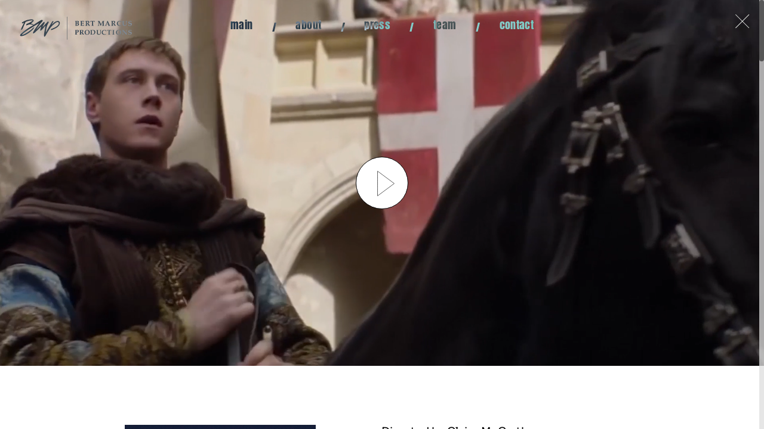

--- FILE ---
content_type: text/html; charset=UTF-8
request_url: https://bertmarcus.com/trailer/ophelia/
body_size: 3948
content:
<a
href="/#video-5" class="header-close">
<svg
xmlns="http://www.w3.org/2000/svg" width="24" height="24" class="icon icon-close"><use
xlink:href="https://bertmarcus.com/wp-content/themes/bmp/images/sprite/sprite.svg#close" /></svg>
</a>
<!doctype html><html
lang="en-US"><head><meta
charset="UTF-8"><meta
name="viewport" content="width=device-width, initial-scale=1"><link
rel="profile" href="https://gmpg.org/xfn/11"><title>Ophelia - Bert Marcus Productions | Bert Marcus Film</title><meta
name="robots" content="index, follow, max-snippet:-1, max-image-preview:large, max-video-preview:-1" /><link
rel="canonical" href="https://bertmarcus.com/trailer/ophelia/" /><meta
property="og:locale" content="en_US" /><meta
property="og:type" content="article" /><meta
property="og:title" content="Ophelia - Bert Marcus Productions | Bert Marcus Film" /><meta
property="og:url" content="https://bertmarcus.com/trailer/ophelia/" /><meta
property="og:site_name" content="Bert Marcus Productions | Bert Marcus Film" /><meta
property="article:modified_time" content="2021-03-15T23:30:13+00:00" /><meta
property="og:image" content="https://bertmarcus.com/wp-content/uploads/cropped-favicon.png" /><meta
property="og:image:width" content="512" /><meta
property="og:image:height" content="512" /><meta
name="twitter:card" content="summary_large_image" /> <script type="application/ld+json" class="yoast-schema-graph">{"@context":"https://schema.org","@graph":[{"@type":"WebSite","@id":"https://bertmarcus.com/#website","url":"https://bertmarcus.com/","name":"Bert Marcus Productions | Bert Marcus Film","description":"Bert Marcus Productions | Bert Marcus Film","potentialAction":[{"@type":"SearchAction","target":"https://bertmarcus.com/?s={search_term_string}","query-input":"required name=search_term_string"}],"inLanguage":"en-US"},{"@type":"WebPage","@id":"https://bertmarcus.com/trailer/ophelia/#webpage","url":"https://bertmarcus.com/trailer/ophelia/","name":"Ophelia - Bert Marcus Productions | Bert Marcus Film","isPartOf":{"@id":"https://bertmarcus.com/#website"},"datePublished":"2020-11-10T01:18:51+00:00","dateModified":"2021-03-15T23:30:13+00:00","breadcrumb":{"@id":"https://bertmarcus.com/trailer/ophelia/#breadcrumb"},"inLanguage":"en-US","potentialAction":[{"@type":"ReadAction","target":["https://bertmarcus.com/trailer/ophelia/"]}]},{"@type":"BreadcrumbList","@id":"https://bertmarcus.com/trailer/ophelia/#breadcrumb","itemListElement":[{"@type":"ListItem","position":1,"item":{"@type":"WebPage","@id":"https://bertmarcus.com/","url":"https://bertmarcus.com/","name":"Home"}},{"@type":"ListItem","position":2,"item":{"@type":"WebPage","@id":"https://bertmarcus.com/trailer/ophelia/","url":"https://bertmarcus.com/trailer/ophelia/","name":"Ophelia"}}]}]}</script> <link
rel='dns-prefetch' href='//s.w.org' /><link
rel="alternate" type="application/rss+xml" title="Bert Marcus Productions | Bert Marcus Film &raquo; Feed" href="https://bertmarcus.com/feed/" /><link
rel="alternate" type="application/rss+xml" title="Bert Marcus Productions | Bert Marcus Film &raquo; Comments Feed" href="https://bertmarcus.com/comments/feed/" /><link
rel='stylesheet' id='contact-form-7-css'  href='https://bertmarcus.com/wp-content/plugins/contact-form-7/includes/css/styles.css' media='all' /><link
rel='stylesheet' id='videojs-css'  href='https://bertmarcus.com/wp-content/themes/bmp/node_modules/video.js/dist/video-js.css' media='all' /><link
rel='stylesheet' id='videojscustom-css'  href='https://bertmarcus.com/wp-content/themes/bmp/node_modules/@videojs/themes/dist/forest/index.css' media='all' /><link
rel='stylesheet' id='sprite-css'  href='https://bertmarcus.com/wp-content/themes/bmp/css/sprite.css' media='all' /><link
rel='stylesheet' id='main-css'  href='https://bertmarcus.com/wp-content/themes/bmp/css/main.css' media='all' /><link
rel='stylesheet' id='animation-css'  href='https://bertmarcus.com/wp-content/themes/bmp/css/animation.css' media='all' /> <script src='https://bertmarcus.com/wp-content/cache/wpo-minify/1629323545/assets/wpo-minify-header-cb0a0cbe.min.js' id='wpo_min-header-0-js'></script> <link
rel="https://api.w.org/" href="https://bertmarcus.com/wp-json/" /><link
rel="alternate" type="application/json" href="https://bertmarcus.com/wp-json/wp/v2/trailer/1317" /><link
rel="EditURI" type="application/rsd+xml" title="RSD" href="https://bertmarcus.com/xmlrpc.php?rsd" /><link
rel="wlwmanifest" type="application/wlwmanifest+xml" href="https://bertmarcus.com/wp-includes/wlwmanifest.xml" /><meta
name="generator" content="WordPress 5.6.16" /><link
rel='shortlink' href='https://bertmarcus.com/?p=1317' /><link
rel="alternate" type="application/json+oembed" href="https://bertmarcus.com/wp-json/oembed/1.0/embed?url=https%3A%2F%2Fbertmarcus.com%2Ftrailer%2Fophelia%2F" /><link
rel="alternate" type="text/xml+oembed" href="https://bertmarcus.com/wp-json/oembed/1.0/embed?url=https%3A%2F%2Fbertmarcus.com%2Ftrailer%2Fophelia%2F&#038;format=xml" /><style>.recentcomments a{display:inline !important;padding:0 !important;margin:0 !important;}</style><link
rel="icon" href="https://bertmarcus.com/wp-content/uploads/cropped-favicon-32x32.png" sizes="32x32" /><link
rel="icon" href="https://bertmarcus.com/wp-content/uploads/cropped-favicon-192x192.png" sizes="192x192" /><link
rel="apple-touch-icon" href="https://bertmarcus.com/wp-content/uploads/cropped-favicon-180x180.png" /><meta
name="msapplication-TileImage" content="https://bertmarcus.com/wp-content/uploads/cropped-favicon-270x270.png" /></head><body
class="trailer-template-default single single-trailer postid-1317"><div
class="page-overlay"></div><header
class="header"><div
class="header-inner"><div
class="logo">
<a
href="/">
<svg
class="icon icon-logo-w"><use
xlink:href="https://bertmarcus.com/wp-content/themes/bmp/images/sprite/sprite.svg#logo-w" /></svg>
</a></div><div
class="header-menu-wrapper"><div
class="close-m">
<svg
class="icon icon-close"><use
xlink:href="https://bertmarcus.com/wp-content/themes/bmp/images/sprite/sprite.svg#close" /></svg></div><nav
class="header-menu"><ul><li
id="menu-item-251" class="menu-item menu-item-type-post_type menu-item-object-page menu-item-home menu-item-251"><a
href="https://bertmarcus.com/">Main</a></li><li
id="menu-item-252" class="menu-item menu-item-type-post_type menu-item-object-page menu-item-252"><a
href="https://bertmarcus.com/about/">About</a></li><li
id="menu-item-2949" class="menu-item menu-item-type-post_type menu-item-object-page menu-item-2949"><a
href="https://bertmarcus.com/press/">Press</a></li><li
id="menu-item-255" class="menu-item menu-item-type-post_type menu-item-object-page menu-item-255"><a
href="https://bertmarcus.com/team/">Team</a></li><li
id="menu-item-253" class="menu-item menu-item-type-post_type menu-item-object-page menu-item-253"><a
href="https://bertmarcus.com/contacts/">Contact</a></li></ul><div
class="menu-m-borders"><div
class="menu-m-border menu-m-border-1">
<svg
height="100%" width="100%"><line
x1="0" y1="0" x2="100%" y2="100%" style="stroke:rgb(0,0,0);stroke-width:1"></line></svg></div><div
class="menu-m-border menu-m-border-2">
<svg
height="100%" width="100%"><line
x1="0" y1="100%" x2="100%" y2="0" style="stroke:rgb(0,0,0);stroke-width:1"></line></svg></div><div
class="menu-m-border menu-m-border-3">
<svg
height="100%" width="100%"><line
x1="0" y1="0" x2="100%" y2="100%" style="stroke:rgb(0,0,0);stroke-width:1"></line></svg></div><div
class="menu-m-border menu-m-border-4">
<svg
height="100%" width="100%"><line
x1="0" y1="100%" x2="100%" y2="0" style="stroke:rgb(0,0,0);stroke-width:1"></line></svg></div></div></nav><div
class="menu-m-bg"><div
class="menu-m-line menu-m-line-1">
<svg
height="100%" width="100%"><line
x1="0" y1="0" x2="100%" y2="100%" style="stroke:rgb(0,0,0);stroke-width:1"></line></svg></div><div
class="menu-m-line menu-m-line-2">
<svg
height="100%" width="100%"><line
x1="0" y1="0" x2="100%" y2="100%" style="stroke:rgb(0,0,0);stroke-width:1"></line></svg></div><div
class="menu-m-line menu-m-line-3">
<svg
height="100%" width="100%"><line
x1="0" y1="0" x2="100%" y2="100%" style="stroke:rgb(0,0,0);stroke-width:1"></line></svg></div><div
class="menu-m-line menu-m-line-4">
<svg
height="100%" width="100%"><line
x1="0" y1="100%" x2="100%" y2="0" style="stroke:rgb(0,0,0);stroke-width:1"></line></svg></div><div
class="menu-m-line menu-m-line-5">
<svg
height="100%" width="100%"><line
x1="0" y1="100%" x2="100%" y2="0" style="stroke:rgb(0,0,0);stroke-width:1"></line></svg></div></div></div><div
class="toggler"><div
class="toggler-icon"></div></div></div></header><main
class="main"><div
class="main-inner"><section
class="section-trailer"><div
class="trailer-media"><video
id="media-video-muted"
class="video-js"
poster="https://bertmarcus.com/wp-content/uploads/ophelia-still.jpg"
width="100%"
height="100%"
preload="auto"
loop
muted
autoplay
playsinline
data-setup='{
"nativeControlsForTouch": false
}'
>
<source
src="https://bertmarcus.com/wp-content/uploads/Ophelia_12_1080p_Preview.mp4" type="video/mp4"></video><video
id="media-video-1"
class="video-js vjs-theme-forest"
poster="https://bertmarcus.com/wp-content/uploads/ophelia-still.jpg"
width="100%"
height="100%"
controls
data-setup='{
"nativeControlsForTouch": false
}'
>
<source
src="https://bertmarcus.com/wp-content/uploads/Ophelia_Trailer.mp4" type="video/mp4"></video><div
class="play"><span
class="play-animated"></span><span
class="hint">Play full trailer</span></div></div><div
class="trailer-body"><div
class="trailer-intro"><div
class="container"><div
class="trailer-intro-inner"><div
class="trailer-brief"><div
class="author">Directed by Claire McCarthy</div><div
class="title"><h1>Ophelia</h1><div
class="trailer-intro-line trailer-intro-line-1"><div
class="trailer-intro-line-inner"><div
class="custom-line"><div
class="custom-line-inner">
<svg
height="100%" width="100%"><line
x1="0" y1="100%" x2="100%" y2="0" style="stroke:rgb(0,0,0);stroke-width:1"></line></svg></div></div></div></div></div></div><div
class="trailer-poster-author"><div
class="poster"><img
srcset="https://bertmarcus.com/wp-content/uploads/ophelia_poster.jpg https://bertmarcus.com/wp-content/uploads/ophelia_poster@2x.jpg 2x" src="https://bertmarcus.com/wp-content/uploads/ophelia_poster.jpg" alt="" /></div><div
class="author-m">Directed by Claire McCarthy</div><div
class="trailer-intro-line trailer-intro-line-2"><div
class="trailer-intro-line-inner"><div
class="custom-line"><div
class="custom-line-inner">
<svg
height="100%" width="100%"><line
x1="0" y1="100%" x2="100%" y2="0" style="stroke:rgb(0,0,0);stroke-width:1"></line></svg></div></div></div></div></div></div></div></div><div
class="trailer-desc"><div
class="container"><div
class="trailer-desc-inner"><div
class="trailer-summary"><div
class="block-h"><h2>Synopsis</h2></div><div
class="block-b readmore readmore-360"><div
class="txt"><p>As a rebellious and motherless child, Ophelia is taken into Elsinore Castle by Queen Gertrude as one of her most trusted ladies-in-waiting. Soon enough, Ophelia captures the affections of the young Prince Hamlet. A passionate romance kindles between the two in secret as the kingdom is on the brink of war amidst its own political intrigue and betrayal. When Hamlet's father is murdered and the prince's wits begin to unravel into an insatiable quest for vengeance, Ophelia sharply navigates the rules of power in Denmark all while struggling to choose between her true love and her own life.</p></div></div></div><div
class="trailer-cast"><div
class="block-h"><h2>Cast</h2></div><div
class="block-b"><div
class="txt">Stars Daisy Ridley, Naomi Watts, Clive Owen, George Mackay, Tom Felton & Devon Terrell</div></div><div
class="trailer-desc-line trailer-desc-line-1"><div
class="custom-line"><div
class="custom-line-inner">
<svg
height="100%" width="100%"><line
x1="0" y1="100%" x2="100%" y2="0" style="stroke:rgb(0,0,0);stroke-width:1"></line></svg></div></div></div></div></div><div
class="trailer-desc-line trailer-desc-line-2"><div
class="custom-line"><div
class="custom-line-inner">
<svg
height="100%" width="100%"><line
x1="0" y1="0" x2="100%" y2="100%" style="stroke:rgb(0,0,0);stroke-width:1"></line></svg></div></div></div></div></div><div
class="trailer-achievements"><div
class="container"><div
class="trailer-achievements-inner"><div
class="item item-l"><div
class="item-inner"><div
class="subtitle">Distribution</div><div
class="desc">Acquired by IFC Films for global release</div></div></div><div
class="trailer-achievements-line"><div
class="trailer-achievements-line-inner"><div
class="custom-line"><div
class="custom-line-inner">
<svg
height="100%" width="100%"><line
x1="0" y1="0" x2="100%" y2="100%" style="stroke:rgb(0,0,0);stroke-width:1"></line></svg></div></div></div></div><div
class="item item-r"><div
class="item-inner"><div
class="desc"></div></div></div></div></div></div><div
class="trailer-honors"><div
class="container"><div
class="trailer-honors-inner"><div
class="block-h"><h2>Honors</h2></div><div
class="block-b"><div
class="trailer-honors-list"><div
class="item"><div
class="img"><img
srcset="https://bertmarcus.com/wp-content/uploads/Sundance@home-laurel-1x.png, https://bertmarcus.com/wp-content/uploads/Sundance@home-laurel-2x.png 2x" src="https://bertmarcus.com/wp-content/uploads/Sundance@home-laurel-1x.png" alt=""></div><div
class="info">Premiered at Sundance Film Festival, 2018</div></div><div
class="item"><div
class="img"><img
srcset="https://bertmarcus.com/wp-content/uploads/Moscow-IFF@home-laurel-1x.png, https://bertmarcus.com/wp-content/uploads/Moscow-IFF@home-laurel-2x.png 2x" src="https://bertmarcus.com/wp-content/uploads/Moscow-IFF@home-laurel-1x.png" alt=""></div><div
class="info">Nominee at the Moscow International Film Festival, 2018</div></div></div></div><div
class="trailer-honors-line"><div
class="trailer-honors-line-inner"><div
class="custom-line"><div
class="custom-line-inner">
<svg
height="100%" width="100%"><line
x1="0" y1="0" x2="100%" y2="100%" style="stroke:rgb(0,0,0);stroke-width:1"></line></svg></div></div></div></div></div></div></div><div
class="trailer-reviews"><div
class="container"><div
class="reviews-list reviews-list-2"><div
class="item item-1"><div
class="item-inner"><div
class="desc">“Director Claire McCarthy gives Shakespeare's most misunderstood and debated character the story she deserves. McCarthy and writer Semi Chellas delightfully unravel both women's stories with a take that's redeeming and satisfying and makes a heck of a lot of sense.” <br><br><b>By Tara McNamara<br>Common Sense Media</b></div></div><div
class="trailer-reviews-line trailer-reviews-line-1"><div
class="custom-line"><div
class="custom-line-inner">
<svg
height="100%" width="100%"><line
x1="0" y1="100%" x2="100%" y2="0" style="stroke:rgb(0,0,0);stroke-width:1"></line></svg></div></div></div></div><div
class="item item-2"><div
class="item-inner"><div
class="desc">“In this revisionist take, Shakespeare’s tragic heroine takes matters, and fate, into her own hands.”<br><br><b>By Manohla Dargis</b></div><div
class="img">
<img
srcset="https://bertmarcus.com/wp-content/uploads/nyt-vt-press.png, https://bertmarcus.com/wp-content/uploads/nyt-vt-press@2x.png 2x" src="https://bertmarcus.com/wp-content/uploads/nyt-vt-press.png" alt="" /></div></div></div></div></div></div><div
class="no-impressions"></div></div></section><div
class="next"><div
class="container"><div
class="next-line"><div
class="next-line-inner">
<svg
height="100%" width="100%"><line
x1="0" y1="0" x2="100%" y2="100%" style="stroke:rgb(0,0,0);stroke-width:1"></line></svg></div></div><div
class="label">Next Project</div><div
class="next-title"><a
href="/trailer/what-we-started/">
What We Started		    </a></div></div></div> <script>var wWidth=window.innerWidth,arrowPath;if(wWidth>991){if(wWidth<2000){arrowPath='https://bertmarcus.com/wp-content/themes/bmp'+'/media/playL.json'}else{arrowPath='https://bertmarcus.com/wp-content/themes/bmp'+'/media/playXL.json'}
var playBtn=document.querySelector('.play-animated');console.log(playBtn);var params={container:playBtn,renderer:'svg',loop:!1,autoplay:!1,path:arrowPath};var anim=lottie.loadAnimation(params);playBtn.addEventListener('mouseover',()=>{playBtn.classList.add('active');anim.setDirection(1);anim.play()});playBtn.addEventListener('mouseout',()=>{playBtn.classList.remove('active');anim.setDirection(-1);anim.play()})}</script> </div><footer
class="footer"><div
class="footer-l"><div
class="copy">
Copyright &copy; 2026 Bert Marcus Productions. All Rights Rerserved.</div></div><nav
class="footer-menu"><ul><li
class="menu-item menu-item-type-post_type menu-item-object-page menu-item-home menu-item-251"><a
href="https://bertmarcus.com/">Main</a></li><li
class="menu-item menu-item-type-post_type menu-item-object-page menu-item-252"><a
href="https://bertmarcus.com/about/">About</a></li><li
class="menu-item menu-item-type-post_type menu-item-object-page menu-item-2949"><a
href="https://bertmarcus.com/press/">Press</a></li><li
class="menu-item menu-item-type-post_type menu-item-object-page menu-item-255"><a
href="https://bertmarcus.com/team/">Team</a></li><li
class="menu-item menu-item-type-post_type menu-item-object-page menu-item-253"><a
href="https://bertmarcus.com/contacts/">Contact</a></li></ul></nav></footer></main> <script id='wpo_min-footer-0-js-extra'>var wpcf7={"apiSettings":{"root":"https:\/\/bertmarcus.com\/wp-json\/contact-form-7\/v1","namespace":"contact-form-7\/v1"},"cached":"1"}</script> <script src='https://bertmarcus.com/wp-content/cache/wpo-minify/1629323545/assets/wpo-minify-footer-68541e48.min.js' id='wpo_min-footer-0-js'></script> </body></html>
<!-- Cached by WP-Optimize (gzip) - https://getwpo.com - Last modified: Wed, 21 Jan 2026 06:59:08 GMT -->


--- FILE ---
content_type: text/css
request_url: https://bertmarcus.com/wp-content/themes/bmp/css/sprite.css
body_size: -191
content:
.icon-bmp-w {
  width: 68px;
  height: 30px;
}

.icon-close {
  width: 24px;
  height: 24px;
}

.icon-close-w {
  width: 24px;
  height: 24px;
}

.icon-expand {
  width: 32px;
  height: 24px;
}

.icon-instagram {
  width: 22px;
  height: 22px;
}

.icon-logo {
  width: 215px;
  height: 54px;
}

.icon-logo-m {
  width: 163.3px;
  height: 30.1px;
}

.icon-logo-sm {
  width: 89px;
  height: 54px;
}

.icon-logo-w {
  width: 215px;
  height: 54px;
}

.icon-marker {
  width: 114px;
  height: 96px;
}

.icon-play {
  width: 31px;
  height: 44px;
}

.icon-twitter {
  width: 24px;
  height: 20px;
}

/*# sourceMappingURL=sprite.css.map */


--- FILE ---
content_type: text/css
request_url: https://bertmarcus.com/wp-content/themes/bmp/css/main.css
body_size: 15783
content:
@charset "UTF-8";
/* Color */
/* Size */
/*! normalize.css v8.0.1 | MIT License | github.com/necolas/normalize.css */
html {
  line-height: 1.15;
  -webkit-text-size-adjust: 100%;
}

body {
  margin: 0;
}

main {
  display: block;
}

h1 {
  font-size: 2em;
  margin: .67em 0;
}

hr {
  box-sizing: content-box;
  height: 0;
  overflow: visible;
}

pre {
  font-family: monospace,monospace;
  font-size: 1em;
}

a {
  background-color: transparent;
}

abbr[title] {
  border-bottom: none;
  text-decoration: underline;
  -webkit-text-decoration: underline dotted;
          text-decoration: underline dotted;
}

b, strong {
  font-weight: bolder;
}

code, kbd, samp {
  font-family: monospace,monospace;
  font-size: 1em;
}

small {
  font-size: 80%;
}

sub, sup {
  font-size: 75%;
  line-height: 0;
  position: relative;
  vertical-align: baseline;
}

sub {
  bottom: -.25em;
}

sup {
  top: -.5em;
}

img {
  border-style: none;
}

button, input, optgroup, select, textarea {
  font-family: inherit;
  font-size: 100%;
  line-height: 1.15;
  margin: 0;
}

button, input {
  overflow: visible;
}

button, select {
  text-transform: none;
}

[type=button], [type=reset], [type=submit], button {
  -webkit-appearance: button;
}

[type=button]::-moz-focus-inner, [type=reset]::-moz-focus-inner, [type=submit]::-moz-focus-inner, button::-moz-focus-inner {
  border-style: none;
  padding: 0;
}

[type=button]:-moz-focusring, [type=reset]:-moz-focusring, [type=submit]:-moz-focusring, button:-moz-focusring {
  outline: 1px dotted ButtonText;
}

fieldset {
  padding: .35em .75em .625em;
}

legend {
  box-sizing: border-box;
  color: inherit;
  display: table;
  max-width: 100%;
  padding: 0;
  white-space: normal;
}

progress {
  vertical-align: baseline;
}

textarea {
  overflow: auto;
}

[type=checkbox], [type=radio] {
  box-sizing: border-box;
  padding: 0;
}

[type=number]::-webkit-inner-spin-button, [type=number]::-webkit-outer-spin-button {
  height: auto;
}

[type=search] {
  -webkit-appearance: textfield;
  outline-offset: -2px;
}

[type=search]::-webkit-search-decoration {
  -webkit-appearance: none;
}

::-webkit-file-upload-button {
  -webkit-appearance: button;
  font: inherit;
}

details {
  display: block;
}

summary {
  display: list-item;
}

template {
  display: none;
}

[hidden] {
  display: none;
}

/***** Default and helpers *****/
/* Color */
/* Size */
@font-face {
  font-family: 'Anton';
  src: local("Anton"), url("../fonts/anton-regular.woff2") format("woff2"), url("../fonts/anton-regular.woff") format("woff");
  font-weight: normal;
  font-style: normal;
}

@font-face {
  font-family: 'Sora';
  src: local("Sora"), local("Sora"), url("../fonts/sora-regular.woff2") format("woff2"), url("../fonts/sora-regular.woff") format("woff");
  font-weight: normal;
  font-style: normal;
  font-display: swap;
}

@font-face {
  font-family: 'Sora';
  src: local("Sora Bold"), local("Sora-Bold"), url("../fonts/sora-bold.woff2") format("woff2"), url("../fonts/sora-bold.woff") format("woff");
  font-weight: bold;
  font-style: normal;
  font-display: swap;
}

html {
  overflow: hidden;
  padding: 0;
  margin: 0;
  height: 100%;
  scroll-behavior: smooth;
  background: #fff;
}

@media screen and (max-width: 991px) {
  html {
    height: auto;
    overflow-y: auto;
  }
}

body {
  overflow-x: hidden;
  color: #000;
  font-family: "Sora", sans-serif;
  font-size: 18px;
  line-height: 1.66;
  letter-spacing: 0;
  background: #fff;
}

@media screen and (max-width: 991px) {
  body {
    height: 100%;
  }
}

* {
  box-sizing: border-box;
}

*:before, *:after {
  box-sizing: border-box;
}

input[type="submit"],
input[type="text"],
input[type="number"],
input[type="tel"],
input[type="email"],
input[type="password"],
input[type="url"],
textarea {
  -webkit-appearance: none;
  -moz-appearance: none;
       appearance: none;
}

input,
textarea,
label {
  font-family: "Sora", sans-serif;
}

a,
button,
input,
textarea,
select {
  outline: none;
}

input::-webkit-input-placeholder,
textarea::-webkit-input-placeholder {
  opacity: 1;
}

input:-moz-placeholder,
textarea:-moz-placeholder {
  opacity: 1;
}

input::-moz-placeholder,
textarea::-moz-placeholder {
  opacity: 1;
}

input:-ms-input-placeholder,
textarea:-ms-input-placeholder {
  opacity: 1;
}

input:focus::-webkit-input-placeholder,
textarea:focus::-webkit-input-placeholder {
  opacity: 0.5;
}

input:focus:-moz-placeholder,
textarea:focus:-moz-placeholder {
  opacity: 0.5;
}

input:focus::-moz-placeholder,
textarea:focus::-moz-placeholder {
  opacity: 0.5;
}

input:focus:-ms-input-placeholder,
textarea:focus:-ms-input-placeholder {
  opacity: 0.5;
}

table {
  border-collapse: collapse;
}

a {
  color: #000;
  text-decoration: none;
  -webkit-text-decoration-skip-ink: none;
          text-decoration-skip-ink: none;
  transition: all 0.2s;
}

h1,
h2,
h3,
h4 {
  line-height: 1.053;
  font-family: "Anton", "Impact", sans-serif;
  font-weight: normal;
}

h1 {
  line-height: 1.253;
}

p {
  margin: 0 0 1.66em;
}

b,
strong {
  font-weight: bold;
}

img {
  max-width: 100%;
  height: auto;
}

/***** Buttons *****/
.btn {
  cursor: pointer;
  transition: all 0.2s;
  display: inline-block;
  text-align: center;
  padding: 10px 20px;
}

.btns {
  display: flex;
  flex-wrap: wrap;
}

.btns .btn {
  margin: 0 8px 4px 0;
}

.btns.btns-centered {
  justify-content: center;
}

/***** Form elements *****/
.form-group {
  margin-bottom: 20px;
}

.form-control {
  border: 1px solid #000;
  background: #fff;
  border-radius: 5px;
  display: block;
  width: 100%;
  padding: 10px 20px;
  line-height: 20px;
  font-size: 16px;
}

/***** Simple elements, atoms *****/
.d-none {
  display: none !important;
}

@media screen and (max-width: 991px) {
  .d-sm-block {
    display: block !important;
  }
}

@media screen and (min-width: 992px) {
  .d-lg-block {
    display: block !important;
  }
}

/***** Components, common blocks *****/
.video-js .vjs-big-play-button {
  display: none;
}

.readmore[data-readmore] {
  position: relative;
}

.readmore[data-readmore]:after {
  content: "";
  display: block;
  position: absolute;
  left: 0;
  right: 0;
  bottom: 0;
  height: 70px;
  background: linear-gradient(180deg, rgba(255, 255, 255, 0) 0%, rgba(255, 255, 255, 0.890625) 67.71%, #FFFFFF 100%);
}

.readmore[data-readmore][aria-expanded='true']:after {
  display: none;
}

.expand-btn {
  display: flex !important;
  align-items: center;
  cursor: pointer;
  margin-top: 24px;
}

.expand-btn .icon {
  margin: 5px 16px 0 0;
}

.expand-btn span {
  font-size: 18px;
  text-decoration: underline;
}

.collapse-btn {
  display: flex !important;
  align-items: center;
  cursor: pointer;
  margin-top: 15px;
}

.collapse-btn .icon {
  margin: 5px 16px 0 0;
  transform: scaleY(-1);
}

.collapse-btn span {
  font-size: 18px;
  text-decoration: underline;
}

.next .next-line {
  width: 958px;
  max-width: 100%;
  margin: -20px auto -33px;
  z-index: -1;
  display: flex;
  align-items: center;
  padding-bottom: 26.8%;
  position: relative;
}

@media screen and (min-width: 2000px) {
  .next .next-line {
    margin: 38px auto -33px;
  }
}

@media screen and (max-width: 991px) {
  .next .next-line {
    margin: 4px 0 30px;
  }
}

.next .next-line .next-line-inner {
  position: absolute;
  width: 100%;
  height: 100%;
  transition: all 0.8s ease-in-out;
  top: 50%;
  left: 0;
  transform: translateY(-50%);
}

.next .next-line svg {
  position: absolute;
  top: 0;
  left: 0;
  width: 100%;
  height: 100%;
}

.next .label {
  text-align: center;
  margin-bottom: 17px;
}

.next .next-title {
  text-align: center;
  font-size: 56px;
  font-family: "Anton", "Impact", sans-serif;
  line-height: 1.053;
  letter-spacing: 0.02em;
}

.next .next-title a {
  transition: all 0.3s;
  display: inline-block;
  line-height: 1.15;
  text-decoration: none;
}

.next .next-title a:hover {
  text-decoration: underline;
}

.vjs-theme-forest .vjs-play-control .vjs-icon-placeholder:before {
  color: #000;
}

.vjs-theme-forest .vjs-control:not(.vjs-disabled):not(.vjs-time-control):hover {
  color: #000;
}

.vjs-theme-forest .vjs-play-control:hover .vjs-icon-placeholder:before {
  background: #000;
}

.vjs-theme-forest .vjs-volume-bar:before {
  border-bottom-color: #000;
}

.vjs-theme-forest .vjs-volume-panel {
  display: flex !important;
  width: 7em !important;
}

.vjs-theme-forest .vjs-mute-control {
  display: inline-block !important;
}

.vjs-theme-forest .vjs-loading-spinner {
  border-color: #000;
}

.video-js .vjs-slider {
  background: none;
}

.video-js .vjs-control-bar {
  display: flex;
}

.video-js.vjs-paused .vjs-control-bar {
  opacity: 0;
  transition: visibility 1s, opacity 1s;
}

.video-js.vjs-paused:hover .vjs-control-bar {
  opacity: 1;
}

.video-js .vjs-load-progress div {
  background: #000;
}

.splash-w {
  background-color: #fff;
  width: 100%;
  height: 100%;
  display: flex;
  justify-content: center;
  align-items: center;
  opacity: 1;
  visibility: visible;
  position: fixed;
  top: 0;
  left: 0;
  transition: all 1s;
  z-index: 1000000;
}

.splash-w .logo {
  position: fixed;
  top: 20px;
  left: 20px;
}

.splash-w .splash-c {
  text-align: center;
  transition: all 1s;
}

.splash-w .splash {
  transform: translate3d(0, 0, 0);
  margin-bottom: -10px;
}

.splash-w .splash svg {
  width: auto !important;
  height: auto !important;
  max-width: 80%;
}

.splash-w.hidden {
  opacity: 0;
  visibility: hidden;
}

.scrollbar-track-y {
  opacity: 1 !important;
}

/***** Layout *****/
.wrapper {
  height: 100%;
  margin-right: -50px;
  padding-right: 50px;
  overflow-y: scroll;
}

.main {
  z-index: 1;
  position: relative;
  height: 100vh;
  overflow-y: auto;
  overflow-x: hidden;
}

@media screen and (max-width: 991px) {
  .main {
    height: auto;
  }
}

.container {
  width: 100%;
  margin: 0 auto;
  padding: 0 2.22vw;
  max-width: 71.8vw;
}

@media screen and (min-width: 2000px) {
  .container {
    max-width: 62.8vw;
  }
}

@media screen and (max-width: 991px) {
  .container {
    padding: 0 40px;
    max-width: 100%;
  }
}

@media screen and (max-width: 359px) {
  .container {
    padding: 0 10%;
  }
}

.container-fluid {
  width: 100%;
  margin: 0 auto;
  padding: 0 32px;
}

/***** Header *****/
.header {
  position: fixed;
  z-index: 10;
  top: 33px;
  left: 0;
  right: 0;
  transition: all 0.3s;
  mix-blend-mode: difference;
}

@media screen and (max-width: 991px) {
  .header {
    top: 0;
  }
}

.header.nav-up {
  top: -72px;
}

@media screen and (max-width: 991px) {
  .header .header-inner {
    height: 72px;
    display: block;
  }
}

.header .logo {
  position: absolute;
  top: -13px;
  left: 20px;
  z-index: 4;
  width: 215px;
  height: 54px;
}

@media screen and (max-width: 991px) {
  .header .logo {
    top: 14px;
    left: 50%;
    margin-left: -90px;
    width: 179px;
    height: 45px;
  }
}

.header .logo a {
  line-height: 0;
}

.header .logo .icon.icon-logo,
.header .logo .icon.icon-logo-w {
  width: 100%;
  height: 100%;
  fill: #fff;
  display: block;
  color: #fff;
}

@media screen and (max-width: 991px) {
  .header .header-menu-wrapper {
    visibility: hidden;
    opacity: 0;
    height: 100%;
    transition: all 0s;
    background: #fff;
    position: fixed;
    top: 0;
    left: 0;
    right: 0;
    z-index: 3;
    display: flex;
    align-items: center;
    justify-content: center;
  }
}

@media screen and (max-width: 991px) {
  .header .header-menu-wrapper.active {
    visibility: visible;
    opacity: 1;
  }
}

.header .header-menu-wrapper .close-m {
  display: none;
  width: 72px;
  height: 72px;
  position: fixed;
  top: 0;
  left: 0;
  align-items: center;
  justify-content: center;
  z-index: 2;
  cursor: pointer;
}

@media screen and (max-width: 991px) {
  .header .header-menu-wrapper .close-m {
    display: flex;
  }
}

.header .header-menu-wrapper .close-m .icon {
  fill: #000;
}

.header .header-menu-wrapper .logo-m {
  display: none;
  margin-bottom: 50px;
  line-height: 0;
  background: #C93535;
  padding: 8px 14px;
}

@media screen and (max-width: 991px) {
  .header .header-menu-wrapper .logo-m {
    display: block;
  }
}

@media screen and (max-width: 359px) {
  .header .header-menu-wrapper .logo-m {
    margin-bottom: 30px;
  }
}

.header .header-menu-wrapper .logo-m .icon.icon-logo {
  width: 187.2px;
  height: 38.5px;
  fill: #fff;
}

@media screen and (max-width: 479px) {
  .header .header-menu-wrapper .logo-m .icon.icon-logo {
    display: none;
  }
}

.header .header-menu-wrapper .logo-m .icon.icon-logo-m {
  display: none;
  width: 165px;
  height: 31px;
}

@media screen and (max-width: 479px) {
  .header .header-menu-wrapper .logo-m .icon.icon-logo-m {
    display: block;
  }
}

.header .header-menu-wrapper .header-menu {
  position: relative;
  z-index: 1;
}

@media screen and (max-width: 991px) {
  .header .header-menu-wrapper .header-menu {
    margin-top: 48px;
  }
}

.header .header-menu-wrapper .header-menu ul {
  margin: 0;
  padding: 0 0 0;
  display: flex;
  justify-content: center;
  align-items: center;
  position: relative;
  z-index: 1;
  font-family: "Anton", "Impact", sans-serif;
}

@media screen and (max-width: 1279px) {
  .header .header-menu-wrapper .header-menu ul {
    justify-content: flex-start;
    margin-left: 320px;
  }
}

@media screen and (max-width: 991px) {
  .header .header-menu-wrapper .header-menu ul {
    display: block;
    padding: 0;
    margin-left: 0;
  }
}

.header .header-menu-wrapper .header-menu ul li {
  display: block;
  list-style: none;
  padding: 0 36px;
  font-size: 18px;
  line-height: 1.48;
  letter-spacing: 0.02em;
  text-transform: lowercase;
  text-align: center;
}

@media screen and (max-width: 991px) {
  .header .header-menu-wrapper .header-menu ul li {
    padding: 10px;
    margin-bottom: 45px;
  }
}

@media screen and (max-width: 399px) {
  .header .header-menu-wrapper .header-menu ul li {
    margin-bottom: 30px;
  }
}

@media screen and (max-width: 359px) {
  .header .header-menu-wrapper .header-menu ul li {
    margin-bottom: 20px;
  }
}

.header .header-menu-wrapper .header-menu ul li:first-child {
  padding-left: 0;
}

@media screen and (max-width: 991px) {
  .header .header-menu-wrapper .header-menu ul li:first-child {
    padding: 10px;
  }
}

.header .header-menu-wrapper .header-menu ul li:last-child {
  padding-right: 0;
}

@media screen and (max-width: 991px) {
  .header .header-menu-wrapper .header-menu ul li:last-child {
    padding: 10px;
    margin-bottom: 0;
  }
}

.header .header-menu-wrapper .header-menu ul li:not(:last-child) {
  position: relative;
}

.header .header-menu-wrapper .header-menu ul li:not(:last-child):after {
  content: "/";
  display: block;
  position: absolute;
  right: -5px;
  width: 10px;
  text-align: center;
  top: 0;
  color: #fff;
}

@media screen and (max-width: 991px) {
  .header .header-menu-wrapper .header-menu ul li:not(:last-child):after {
    display: none;
  }
}

.header .header-menu-wrapper .header-menu ul li a, .header .header-menu-wrapper .header-menu ul li span {
  display: inline-block;
  transition: all 0.5s;
  line-height: 1.1;
  color: #fff;
  will-change: opacity;
  transform: translateZ(0);
}

@media screen and (max-width: 991px) {
  .header .header-menu-wrapper .header-menu ul li a, .header .header-menu-wrapper .header-menu ul li span {
    font-size: 32px;
    text-align: center;
  }
}

@media screen and (max-width: 399px) {
  .header .header-menu-wrapper .header-menu ul li a, .header .header-menu-wrapper .header-menu ul li span {
    transform: scale(0.9);
  }
}

@media screen and (max-width: 359px) {
  .header .header-menu-wrapper .header-menu ul li a, .header .header-menu-wrapper .header-menu ul li span {
    transform: scale(0.85);
  }
}

.header .header-menu-wrapper .header-menu ul li a {
  border-bottom: 1px solid rgba(255, 255, 255, 0);
}

.header .header-menu-wrapper .header-menu ul li a:hover {
  border-bottom: 1px solid white;
}

.header .header-menu-wrapper .header-menu ul li [aria-current=page] {
  cursor: default;
  border-bottom: 1px solid white;
}

@media screen and (max-width: 991px) {
  .header .header-menu-wrapper .header-menu ul li [aria-current=page] {
    border-color: transparent;
  }
}

.header .header-menu-wrapper .header-menu.hover ul li [aria-current=page] {
  border-bottom-color: rgba(0, 0, 0, 0);
}

.header .header-menu-wrapper .header-menu .menu-m-borders {
  display: none;
  z-index: 0;
}

@media screen and (max-width: 991px) {
  .header .header-menu-wrapper .header-menu .menu-m-borders {
    display: block;
  }
}

.header .header-menu-wrapper .header-menu .menu-m-borders .menu-m-border {
  position: absolute;
  width: 160px;
  height: 45px;
  left: 50%;
  margin-left: -80px;
}

.header .header-menu-wrapper .header-menu .menu-m-borders .menu-m-border.menu-m-border-1 {
  top: 57px;
}

@media screen and (max-width: 399px) {
  .header .header-menu-wrapper .header-menu .menu-m-borders .menu-m-border.menu-m-border-1 {
    top: 49px;
  }
}

@media screen and (max-width: 359px) {
  .header .header-menu-wrapper .header-menu .menu-m-borders .menu-m-border.menu-m-border-1 {
    top: 44px;
  }
}

.header .header-menu-wrapper .header-menu .menu-m-borders .menu-m-border.menu-m-border-2 {
  top: 159px;
}

@media screen and (max-width: 399px) {
  .header .header-menu-wrapper .header-menu .menu-m-borders .menu-m-border.menu-m-border-2 {
    top: 136px;
  }
}

@media screen and (max-width: 359px) {
  .header .header-menu-wrapper .header-menu .menu-m-borders .menu-m-border.menu-m-border-2 {
    top: 121px;
  }
}

.header .header-menu-wrapper .header-menu .menu-m-borders .menu-m-border.menu-m-border-3 {
  top: 260px;
}

@media screen and (max-width: 399px) {
  .header .header-menu-wrapper .header-menu .menu-m-borders .menu-m-border.menu-m-border-3 {
    top: 222px;
  }
}

@media screen and (max-width: 359px) {
  .header .header-menu-wrapper .header-menu .menu-m-borders .menu-m-border.menu-m-border-3 {
    top: 197px;
  }
}

.header .header-menu-wrapper .header-menu .menu-m-borders .menu-m-border.menu-m-border-4 {
  top: 361px;
}

@media screen and (max-width: 399px) {
  .header .header-menu-wrapper .header-menu .menu-m-borders .menu-m-border.menu-m-border-4 {
    top: 308px;
  }
}

@media screen and (max-width: 359px) {
  .header .header-menu-wrapper .header-menu .menu-m-borders .menu-m-border.menu-m-border-4 {
    top: 272px;
  }
}

.header .header-menu-wrapper .menu-m-bg {
  display: none;
  z-index: 0;
  position: absolute;
  top: 0;
  bottom: 0;
  left: 0;
  right: 0;
}

@media screen and (max-width: 991px) {
  .header .header-menu-wrapper .menu-m-bg {
    display: block;
  }
}

.header .header-menu-wrapper .menu-m-bg .menu-m-line {
  position: absolute;
}

.header .header-menu-wrapper .menu-m-bg .menu-m-line.menu-m-line-1 {
  height: 80%;
  left: 0;
  width: 25%;
  bottom: 0;
}

.header .header-menu-wrapper .menu-m-bg .menu-m-line.menu-m-line-2 {
  height: 15%;
  width: 55%;
  left: 0;
  bottom: 0;
}

.header .header-menu-wrapper .menu-m-bg .menu-m-line.menu-m-line-3 {
  height: 14.5%;
  width: 22%;
  left: 0;
  bottom: 0;
}

.header .header-menu-wrapper .menu-m-bg .menu-m-line.menu-m-line-4 {
  height: 30%;
  width: 40%;
  right: 0;
  bottom: 0;
}

.header .header-menu-wrapper .menu-m-bg .menu-m-line.menu-m-line-5 {
  height: 2.2%;
  width: 5%;
  right: 0;
  bottom: 0;
}

.header .toggler {
  width: 72px;
  height: 72px;
  display: none;
  position: absolute;
  left: 0;
  top: 0;
  align-items: center;
  justify-content: center;
  z-index: 2;
  cursor: pointer;
}

@media screen and (max-width: 991px) {
  .header .toggler {
    display: flex;
  }
}

.header .toggler .toggler-icon {
  position: relative;
  width: 24px;
  height: 1px;
  background: #fff;
}

.header .toggler .toggler-icon:before, .header .toggler .toggler-icon:after {
  content: "";
  display: block;
  position: absolute;
  width: 24px;
  height: 1px;
  left: 0;
  right: 0;
  background: #fff;
}

.header .toggler .toggler-icon:before {
  top: -8px;
}

.header .toggler .toggler-icon:after {
  top: 8px;
}

.header .close {
  width: 72px;
  height: 72px;
  position: absolute;
  z-index: 4;
  right: 0;
  top: 0;
  display: flex;
  align-items: center;
  justify-content: center;
  cursor: pointer;
}

.header .close a {
  display: block;
  line-height: 0;
}

.header .close .icon {
  fill: #fff;
}

body.menu-m-open {
  overflow: hidden;
}

body.menu-m-open .header {
  mix-blend-mode: normal;
}

body.menu-m-open .header .logo {
  mix-blend-mode: difference;
}

body.menu-m-open .header .header-menu-wrapper {
  transition: all 0.3s;
}

body.menu-m-open .header .header-menu-wrapper .header-menu ul li a, body.menu-m-open .header .header-menu-wrapper .header-menu ul li span {
  color: #000;
}

body.admin-bar .header {
  top: 55px;
}

.page-overlay {
  position: fixed;
  z-index: 99999;
  background: #fff;
  opacity: 1;
  visibility: visible;
  top: 0;
  bottom: 0;
  left: 0;
  right: 0;
  transition: all 0.5s;
}

.page-overlay.hidden {
  opacity: 0;
  visibility: hidden;
}

/***** Footer *****/
.footer {
  flex-shrink: 0;
  color: #fff;
  background: #000;
  padding: 17px 1.67vw 19px;
  display: flex;
  align-items: stretch;
  justify-content: space-between;
  margin-top: 107px;
  box-shadow: 0 150px 0 150px #000;
}

@media screen and (max-width: 991px) {
  .footer {
    padding: 19px 35px 21px;
    display: block;
    margin-top: 64px;
  }
}

.footer .footer-l {
  padding-right: 40px;
  letter-spacing: 0;
}

@media screen and (max-width: 991px) {
  .footer .footer-l {
    padding: 0;
    text-align: center;
  }
}

.footer .footer-l .copy {
  font-size: 16px;
  font-weight: 300;
}

@media screen and (max-width: 991px) {
  .footer .footer-l .copy {
    font-size: 18px;
  }
}

.footer .footer-l .repaptcha-txt {
  font-size: 11px;
  color: #999;
  margin: 0;
}

@media screen and (max-width: 1199px) {
  .footer .footer-l .repaptcha-txt {
    margin-top: 24px;
    font-size: 15px;
  }
}

.footer .footer-l .repaptcha-txt a {
  color: #999;
  text-decoration: underline;
}

.footer .footer-menu {
  padding: 4px 0 2px;
  font-family: "Anton", "Impact", sans-serif;
  display: flex;
  align-items: center;
}

@media screen and (max-width: 991px) {
  .footer .footer-menu {
    display: none;
  }
}

.footer .footer-menu ul {
  margin: 0;
  padding: 0;
  display: flex;
  align-items: center;
}

.footer .footer-menu ul li {
  display: block;
  list-style: none;
  padding: 0 36px;
  font-size: 18px;
  line-height: 1.48;
  letter-spacing: 0.02em;
  text-transform: lowercase;
}

@media screen and (max-width: 1279px) {
  .footer .footer-menu ul li {
    padding: 0 30px;
  }
}

.footer .footer-menu ul li:first-child {
  padding-left: 0;
}

.footer .footer-menu ul li:last-child {
  padding-right: 0;
}

.footer .footer-menu ul li:not(:last-child) {
  position: relative;
}

.footer .footer-menu ul li:not(:last-child):after {
  content: "/";
  display: block;
  position: absolute;
  right: -5px;
  width: 10px;
  text-align: center;
  top: -2px;
}

.footer .footer-menu ul li a, .footer .footer-menu ul li span {
  display: block;
  color: #fff;
  transition: all 0.5s;
  line-height: 1.1;
}

.footer .footer-menu ul li a {
  border-bottom: 1px solid rgba(255, 255, 255, 0);
}

.footer .footer-menu ul li a:hover {
  border-bottom: 1px solid white;
}

.footer .footer-menu ul li [aria-current=page] {
  cursor: default;
  border-bottom: 1px solid white;
}

@media screen and (max-width: 991px) {
  .footer .footer-menu ul li [aria-current=page] {
    border-color: transparent;
  }
}

.footer .footer-menu.hover ul li [aria-current=page] {
  border-bottom-color: rgba(255, 255, 255, 0);
}

.grecaptcha-badge {
  visibility: hidden;
}

.page-contacts .main .main-inner .footer .footer-l .copy,
.page-id-59 .main .main-inner .footer .footer-l .copy {
  font-size: 18px;
}

@media screen and (max-width: 1199px) {
  .page-contacts .main .main-inner .footer .footer-l .copy,
  .page-id-59 .main .main-inner .footer .footer-l .copy {
    font-size: 18px;
  }
}

/***** Homepage *****/
.section-media {
  position: relative;
}

.section-media .media-content {
  position: relative;
  display: flex;
  flex-wrap: wrap;
  z-index: 1;
}

@media screen and (max-width: 991px) {
  .section-media .media-content {
    display: block;
  }
}

.section-media .media-content .media-video-w {
  display: flex;
  align-items: stretch;
  position: relative;
}

.section-media .media-content .media-video-w:after {
  content: "";
  display: block;
  padding-bottom: 56.338%;
}

.section-media .media-content .media-video-w .media-video {
  width: 100%;
  height: 100%;
  background: #000;
}

@media screen and (max-width: 991px) {
  .section-media .media-content .media-video-w .media-video {
    position: absolute;
    left: 0;
    top: 0;
  }
}

.section-media .media-content .media-video-w .media-video div.video-js {
  position: absolute;
  width: 100%;
  height: 100%;
  left: 0;
  top: 0;
  background: none;
}

.section-media .media-content .media-video-w .media-video .vjs-loading-spinner {
  width: 114px;
  height: 114px;
  background: url("../images/logos/loader@2.gif") 50% 50% no-repeat;
  background-size: contain;
  opacity: 1;
  border: none;
  border-radius: 0;
  margin: -57px 0 0 -57px;
}

@media screen and (max-width: 991px) {
  .section-media .media-content .media-video-w .media-video .vjs-loading-spinner {
    width: 57px;
    height: 57px;
    margin: -28px 0 0 -28px;
  }
}

.section-media .media-content .media-video-w .media-video .vjs-loading-spinner:after {
  display: none;
}

.section-media .media-content .media-video-w .media-video video {
  box-shadow: 0 0 0 1px #000;
  background: #000;
  -o-object-fit: cover;
     object-fit: cover;
  transition: all 0.3s;
}

.section-media .media-content .media-video-w .media-video a.video-link {
  position: absolute;
  width: 100%;
  height: 100%;
  left: 0;
  top: 0;
  z-index: 1;
  -webkit-tap-highlight-color: transparent;
}

.section-media .media-content .media-video-w .media-video a.video-link:hover {
  box-shadow: 0 0 0 15px #000;
  -webkit-tap-highlight-color: transparent;
}

@media screen and (max-width: 991px) {
  .section-media .media-content .media-video-w .media-video a.img:hover {
    opacity: 0.05;
  }
}

.section-media .media-content .media-video-w .media-video img {
  position: absolute;
  width: 100%;
  height: 100%;
  left: 0;
  top: 0;
  background: #000;
  border: 1px solid #000;
}

.section-media .media-content .media-video-w .media-video .play {
  width: 88px;
  height: 88px;
  border: 1px solid #000;
  background: #fff;
  border-radius: 50%;
  position: absolute;
  bottom: 0;
  right: 0;
  margin: 0 -44px -44px 0;
  z-index: 1;
  cursor: pointer;
  transition: all 0.4s;
  transform: scale(0) rotate3d(0, 0, 0, 0);
  display: flex;
  align-items: center;
  justify-content: center;
}

@media screen and (min-width: 2000px) {
  .section-media .media-content .media-video-w .media-video .play {
    width: 144px;
    height: 144px;
    margin: 0 -72px -72px 0;
  }
}

@media screen and (max-width: 991px) {
  .section-media .media-content .media-video-w .media-video .play {
    right: 24px;
    margin: 0 0 -29px;
    width: 58px;
    height: 58px;
    transform: none;
    background: #fff url('data:image/svg+xml;utf8,<svg xmlns="http://www.w3.org/2000/svg" viewBox="0 0 35.73 26.73"><polygon points="21.34 0 20.66 0.73 33.73 12.87 0 12.87 0 13.87 33.73 13.87 20.66 26 21.34 26.73 35.73 13.37 21.34 0"/></svg>') 50% 50% no-repeat;
    background-size: 36px 27px;
  }
}

.section-media .media-content .media-video-w .media-video .play.visible {
  transform: scale(1) rotate3d(0, 0, 0, 0);
}

.section-media .media-content .media-video-w .media-video .play svg {
  width: 53px !important;
  height: 40px !important;
}

@media screen and (min-width: 2000px) {
  .section-media .media-content .media-video-w .media-video .play svg {
    width: 87px !important;
    height: 60px !important;
  }
}

.section-media .media-content .media-info-w {
  padding: 10px 5% 10px 5.47%;
  display: flex;
  align-items: center;
}

@media screen and (min-width: 2000px) {
  .section-media .media-content .media-info-w {
    padding: 10px 5% 20px 5.67%;
  }
}

@media screen and (max-width: 1279px) {
  .section-media .media-content .media-info-w {
    padding: 10px 40px 10px 40px;
  }
}

.section-media .media-content .media-info-w .media-info {
  width: 100%;
}

.section-media .media-content .media-info-w .media-title {
  font-size: 4.72vw;
  line-height: 1.053;
  margin-bottom: 3.3vw;
  letter-spacing: 0.02em;
  font-family: "Anton", "Impact", sans-serif;
}

@media screen and (min-width: 2000px) {
  .section-media .media-content .media-info-w .media-title {
    font-size: 4vw;
    margin-bottom: 3vw;
  }
}

@media screen and (max-width: 1279px) {
  .section-media .media-content .media-info-w .media-title {
    font-size: 40px;
    margin-bottom: 40px;
  }
}

@media screen and (min-width: 992px) {
  .section-media .media-content .media-info-w .media-title.hidden {
    opacity: 1;
    -webkit-animation-name: fadeout;
            animation-name: fadeout;
    -webkit-animation-duration: 0.5s;
            animation-duration: 0.5s;
    -webkit-animation-iteration-count: 1;
            animation-iteration-count: 1;
    -webkit-animation-fill-mode: forwards;
            animation-fill-mode: forwards;
    -webkit-animation-delay: 0;
            animation-delay: 0;
  }
  .section-media .media-content .media-info-w .media-title.visible {
    opacity: 0;
    -webkit-animation-name: fadein;
            animation-name: fadein;
    -webkit-animation-duration: 0.5s;
            animation-duration: 0.5s;
    -webkit-animation-iteration-count: 1;
            animation-iteration-count: 1;
    -webkit-animation-fill-mode: forwards;
            animation-fill-mode: forwards;
    -webkit-animation-delay: 0.5s;
            animation-delay: 0.5s;
  }
  .section-media .media-content .media-info-w .media-title.hidden-start {
    opacity: 0;
    visibility: hidden;
  }
  .section-media .media-content .media-info-w .media-title.visible-start {
    -webkit-animation-delay: 0.5s;
            animation-delay: 0.5s;
  }
}

.section-media .media-content .media-info-w .media-title a:hover {
  text-decoration: underline;
}

@media screen and (max-width: 991px) {
  .section-media .media-content .media-info-w .media-title br {
    display: none;
  }
}

.section-media .media-content .media-info-w .media-icons {
  display: flex;
  align-items: stretch;
  justify-content: flex-start;
  margin: 0 -15px;
  line-height: 0;
}

@media screen and (max-width: 1279px) {
  .section-media .media-content .media-info-w .media-icons {
    margin: 0 -10px;
  }
}

@media screen and (max-width: 991px) {
  .section-media .media-content .media-info-w .media-icons {
    margin: 0 -15px;
  }
}

@media screen and (max-width: 399px) {
  .section-media .media-content .media-info-w .media-icons {
    margin: 0 -10px;
  }
}

.section-media .media-content .media-info-w .media-icons .item {
  text-align: center;
  padding: 0 15px;
  display: flex;
  align-items: center;
}

@media screen and (min-width: 992px) {
  .section-media .media-content .media-info-w .media-icons .item {
    opacity: 0;
  }
}

@media screen and (max-width: 1279px) {
  .section-media .media-content .media-info-w .media-icons .item {
    padding: 0 10px;
  }
}

@media screen and (max-width: 991px) {
  .section-media .media-content .media-info-w .media-icons .item {
    padding: 0 15px;
  }
}

@media screen and (max-width: 399px) {
  .section-media .media-content .media-info-w .media-icons .item {
    padding: 0 10px;
  }
}

.section-media .media-content .media-info-w .media-icons .item img {
  max-height: 84px;
}

@media screen and (max-width: 575px) {
  .section-media .media-content .media-info-w .media-icons .item img {
    max-height: 60px;
  }
}

@media screen and (min-width: 992px) {
  .section-media .media-content .media-info-w .media-icons.hidden .item {
    opacity: 1;
    -webkit-animation-name: fadeout;
            animation-name: fadeout;
    -webkit-animation-duration: 0.5s;
            animation-duration: 0.5s;
    -webkit-animation-iteration-count: 1;
            animation-iteration-count: 1;
    -webkit-animation-fill-mode: forwards;
            animation-fill-mode: forwards;
  }
  .section-media .media-content .media-info-w .media-icons.hidden .item:nth-child(1) {
    -webkit-animation-delay: 0.2s;
            animation-delay: 0.2s;
  }
  .section-media .media-content .media-info-w .media-icons.hidden .item:nth-child(2) {
    -webkit-animation-delay: 0.1s;
            animation-delay: 0.1s;
  }
  .section-media .media-content .media-info-w .media-icons.hidden .item:nth-child(3) {
    -webkit-animation-delay: 0s;
            animation-delay: 0s;
  }
}

@media screen and (min-width: 992px) {
  .section-media .media-content .media-info-w .media-icons.hidden-start {
    opacity: 0;
    visibility: hidden;
  }
}

@media screen and (min-width: 992px) {
  .section-media .media-content .media-info-w .media-icons.visible .item {
    opacity: 0;
    -webkit-animation-name: fadein;
            animation-name: fadein;
    -webkit-animation-duration: 0.5s;
            animation-duration: 0.5s;
    -webkit-animation-iteration-count: 1;
            animation-iteration-count: 1;
    -webkit-animation-fill-mode: forwards;
            animation-fill-mode: forwards;
  }
  .section-media .media-content .media-info-w .media-icons.visible .item:nth-child(1) {
    -webkit-animation-delay: 0.4s;
            animation-delay: 0.4s;
  }
  .section-media .media-content .media-info-w .media-icons.visible .item:nth-child(2) {
    -webkit-animation-delay: 0.6s;
            animation-delay: 0.6s;
  }
  .section-media .media-content .media-info-w .media-icons.visible .item:nth-child(3) {
    -webkit-animation-delay: 0.8s;
            animation-delay: 0.8s;
  }
}

@media screen and (min-width: 992px) {
  .section-media .media-content .media-info-w .media-icons.visible-start .item:nth-child(1) {
    -webkit-animation-delay: 0.9s;
            animation-delay: 0.9s;
  }
  .section-media .media-content .media-info-w .media-icons.visible-start .item:nth-child(2) {
    -webkit-animation-delay: 1.1s;
            animation-delay: 1.1s;
  }
  .section-media .media-content .media-info-w .media-icons.visible-start .item:nth-child(3) {
    -webkit-animation-delay: 1.3s;
            animation-delay: 1.3s;
  }
}

.section-media .media-content .media-desc-w {
  display: flex;
  justify-content: flex-end;
  min-height: 190px;
}

@media screen and (max-width: 991px) {
  .section-media .media-content .media-desc-w {
    min-height: 0;
  }
}

@media screen and (max-width: 575px) {
  .section-media .media-content .media-desc-w {
    display: none;
  }
}

.section-media .media-content .media-desc-w .media-desc {
  padding-top: 5.3vw;
  max-width: 535px;
}

@media screen and (min-width: 992px) {
  .section-media .media-content .media-desc-w .media-desc.hidden {
    opacity: 1;
    -webkit-animation-name: fadeout;
            animation-name: fadeout;
    -webkit-animation-duration: 0.5s;
            animation-duration: 0.5s;
    -webkit-animation-iteration-count: 1;
            animation-iteration-count: 1;
    -webkit-animation-fill-mode: forwards;
            animation-fill-mode: forwards;
    -webkit-animation-delay: 0s;
            animation-delay: 0s;
  }
  .section-media .media-content .media-desc-w .media-desc.visible {
    opacity: 0;
    -webkit-animation-name: fadein;
            animation-name: fadein;
    -webkit-animation-duration: 0.5s;
            animation-duration: 0.5s;
    -webkit-animation-iteration-count: 1;
            animation-iteration-count: 1;
    -webkit-animation-fill-mode: forwards;
            animation-fill-mode: forwards;
    -webkit-animation-delay: 0.4s;
            animation-delay: 0.4s;
  }
}

@media screen and (min-width: 992px) {
  .section-media .media-content .media-desc-w .media-desc.hidden-start {
    opacity: 0;
    visibility: hidden;
  }
  .section-media .media-content .media-desc-w .media-desc.visible {
    -webkit-animation-delay: 0.9s;
            animation-delay: 0.9s;
  }
}

@media screen and (min-width: 2000px) {
  .section-media .media-content .media-desc-w .media-desc {
    padding-top: 4.7vw;
  }
}

@media screen and (max-width: 1279px) {
  .section-media .media-content .media-desc-w .media-desc {
    max-width: 70%;
  }
}

@media screen and (min-width: 992px) {
  .section-media .media-content .media-desc-w .media-desc {
    opacity: 0;
  }
}

@media screen and (max-width: 991px) {
  .section-media .media-content .media-desc-w .media-desc {
    max-width: 100%;
    padding-top: 0;
  }
}

.section-media .media-content .media-desc-w .media-desc-logo {
  margin-top: 30px;
}

.section-media .media-bg {
  display: grid;
  align-items: stretch;
  gap: 0;
  position: absolute;
  width: 100%;
  max-height: 100%;
  top: 0;
  left: 0;
}

.section-media .media-bg .media-line-w {
  width: 100%;
  display: flex;
  transform: scale(1.02) rotate3d(0, 0, 0, 0);
}

.section-media .media-bg .media-line {
  width: 100%;
  height: 100%;
  display: flex;
  align-items: stretch;
  transition: all 0.4s;
}

.section-media .media-bg .media-top-1,
.section-media .media-bg .media-top-2,
.section-media .media-bg .media-top-3 {
  display: flex;
  align-items: stretch;
}

.section-media .media-bg .media-top-1 .media-line-w,
.section-media .media-bg .media-top-2 .media-line-w,
.section-media .media-bg .media-top-3 .media-line-w {
  align-items: flex-end;
}

.section-media .media-bg .media-middle-2 {
  position: relative;
}

.section-media .media-bg .media-middle-2:after {
  content: "";
  display: block;
  padding-bottom: 56.4%;
}

.section-media .media-bg .media-bottom-1,
.section-media .media-bg .media-bottom-2,
.section-media .media-bg .media-bottom-3 {
  display: flex;
  align-items: stretch;
}

.section-media .media-bg .media-bottom-1 .media-line-w,
.section-media .media-bg .media-bottom-2 .media-line-w,
.section-media .media-bg .media-bottom-3 .media-line-w {
  align-items: flex-start;
}

.section-media.section-media-1 {
  margin-bottom: 9vw;
}

@media screen and (max-width: 991px) {
  .section-media.section-media-1 {
    margin-bottom: 55px;
  }
}

.section-media.section-media-1 .media-content {
  padding: 10.5vw 0 0;
}

@media screen and (min-width: 2000px) {
  .section-media.section-media-1 .media-content {
    padding: 10.6vw 0 0;
  }
}

@media screen and (max-width: 991px) {
  .section-media.section-media-1 .media-content {
    padding: 110px 0 0;
  }
}

.section-media.section-media-1 .media-content .media-video-w {
  width: 61.6%;
  flex: 0 0 61.6%;
}

@media screen and (min-width: 2000px) {
  .section-media.section-media-1 .media-content .media-video-w {
    width: 52.8%;
    flex: 0 0 52.8%;
  }
}

@media screen and (max-width: 991px) {
  .section-media.section-media-1 .media-content .media-video-w {
    width: 89.6%;
    flex: 0 0 89.6%;
    margin-left: 10.4%;
  }
}

.section-media.section-media-1 .media-content .media-info-w {
  width: 38.4%;
  flex: 0 0 38.4%;
}

@media screen and (min-width: 2000px) {
  .section-media.section-media-1 .media-content .media-info-w {
    width: 47.2%;
    flex: 0 0 47.2%;
  }
}

@media screen and (max-width: 991px) {
  .section-media.section-media-1 .media-content .media-info-w {
    padding: 64px 0 36px 0;
    width: auto;
    margin: 0 10.4%;
  }
}

@media screen and (max-width: 575px) {
  .section-media.section-media-1 .media-content .media-info-w {
    padding: 64px 0 0;
  }
}

.section-media.section-media-1 .media-content .media-desc-w {
  padding-left: 0;
  width: 61.6%;
  flex: 0 0 61.6%;
  text-align: right;
  letter-spacing: 0;
}

@media screen and (min-width: 2000px) {
  .section-media.section-media-1 .media-content .media-desc-w {
    width: 52.8%;
    flex: 0 0 52.8%;
  }
}

@media screen and (max-width: 991px) {
  .section-media.section-media-1 .media-content .media-desc-w {
    text-align: left;
    margin: 0 10.4%;
    width: auto;
  }
}

.section-media.section-media-1 .media-content .media-desc-w .media-desc {
  max-width: 460px;
}

@media screen and (min-width: 2000px) {
  .section-media.section-media-1 .media-content .media-desc-w .media-desc {
    max-width: 471px;
  }
}

.section-media.section-media-1 .media-bg {
  grid-template-columns: 0 61.6% 38.4%;
  grid-template-rows: 10.5vw auto 10.4vw;
}

@media screen and (min-width: 2000px) {
  .section-media.section-media-1 .media-bg {
    grid-template-columns: 0 52.8% 47.2%;
    grid-template-rows: 10.6vw auto 12.7vw;
  }
}

@media screen and (max-width: 991px) {
  .section-media.section-media-1 .media-bg {
    grid-template-columns: 10.4% 89.6% 0;
    grid-template-rows: 38px auto auto;
    margin-top: 72px;
  }
}

@media screen and (max-width: 991px) {
  .section-media.section-media-1 .media-bg .media-top-1 .media-line-w {
    height: 40px;
  }
}

@media screen and (min-width: 2000px) {
  .section-media.section-media-1 .media-bg .media-top-3 {
    align-items: flex-end;
  }
}

@media screen and (min-width: 2000px) {
  .section-media.section-media-1 .media-bg .media-top-3 .media-line-w {
    height: 120%;
  }
}

.section-media.section-media-1 .media-bg .media-middle-2:after {
  content: "";
  display: block;
  padding-bottom: 56.4%;
}

@media screen and (max-width: 991px) {
  .section-media.section-media-1 .media-bg .media-bottom-1 .media-line-w {
    height: 40px;
  }
}

.section-media.section-media-2 {
  margin-bottom: 9.5vw;
}

@media screen and (max-width: 991px) {
  .section-media.section-media-2 {
    margin-bottom: 55px;
  }
}

.section-media.section-media-2 .media-content {
  padding: 9.03vw 0 0;
}

@media screen and (min-width: 2000px) {
  .section-media.section-media-2 .media-content {
    padding: 9.3vw 0 0;
  }
}

@media screen and (max-width: 991px) {
  .section-media.section-media-2 .media-content {
    padding: 40px 0 0;
  }
}

.section-media.section-media-2 .media-content .media-video-w {
  order: 2;
  width: 60.9%;
  flex: 0 0 60.9%;
}

@media screen and (min-width: 2000px) {
  .section-media.section-media-2 .media-content .media-video-w {
    width: 50%;
    flex: 0 0 50%;
  }
}

@media screen and (max-width: 991px) {
  .section-media.section-media-2 .media-content .media-video-w {
    width: 89.6%;
    flex: 0 0 89.6%;
    margin-right: 10.4%;
  }
}

.section-media.section-media-2 .media-content .media-video-w .media-video .play {
  right: auto;
  left: 0;
  margin: 0 0 -44px -44px;
}

@media screen and (min-width: 2000px) {
  .section-media.section-media-2 .media-content .media-video-w .media-video .play {
    margin: 0 0 -72px -72px;
  }
}

@media screen and (max-width: 991px) {
  .section-media.section-media-2 .media-content .media-video-w .media-video .play {
    left: auto;
    right: 24px;
    margin: 0 0 -29px;
  }
}

.section-media.section-media-2 .media-content .media-info-w {
  order: 1;
  width: 34%;
  flex: 0 0 34%;
  padding: 10px 5.5% 20px 5%;
}

@media screen and (min-width: 2000px) {
  .section-media.section-media-2 .media-content .media-info-w {
    width: 34.9%;
    flex: 0 0 34.9%;
  }
}

@media screen and (max-width: 991px) {
  .section-media.section-media-2 .media-content .media-info-w {
    padding: 64px 0 36px 0;
    width: auto;
    margin: 0 10.4%;
  }
}

@media screen and (max-width: 575px) {
  .section-media.section-media-2 .media-content .media-info-w {
    padding: 64px 0 0;
  }
}

.section-media.section-media-2 .media-content .media-info-w .media-title {
  text-align: right;
}

@media screen and (max-width: 991px) {
  .section-media.section-media-2 .media-content .media-info-w .media-title {
    text-align: left;
  }
}

.section-media.section-media-2 .media-content .media-info-w .media-icons {
  justify-content: flex-end;
}

@media screen and (max-width: 991px) {
  .section-media.section-media-2 .media-content .media-info-w .media-icons {
    justify-content: flex-start;
  }
}

.section-media.section-media-2 .media-content .media-desc-w {
  order: 3;
  justify-content: flex-start;
  margin-left: 34%;
  width: 60.9%;
  flex: 0 0 60.9%;
}

@media screen and (min-width: 2000px) {
  .section-media.section-media-2 .media-content .media-desc-w {
    margin-left: 34.9%;
    width: 50%;
    flex: 0 0 50%;
  }
}

@media screen and (max-width: 991px) {
  .section-media.section-media-2 .media-content .media-desc-w {
    width: auto;
    margin: 0 10.4%;
  }
}

@media screen and (min-width: 2000px) {
  .section-media.section-media-2 .media-content .media-desc-w .media-desc {
    padding-top: 4.5vw;
  }
}

.section-media.section-media-2 .media-bg {
  grid-template-columns: 34% 60.9% 5.1%;
  grid-template-rows: 9.03vw auto auto;
}

@media screen and (min-width: 2000px) {
  .section-media.section-media-2 .media-bg {
    grid-template-columns: 34.9% 49.9% 15.2%;
    grid-template-rows: 9.3vw auto auto;
  }
}

@media screen and (max-width: 991px) {
  .section-media.section-media-2 .media-bg {
    grid-template-columns: 0 89.6% 10.4%;
    grid-template-rows: 40px auto auto;
  }
}

.section-media.section-media-2 .media-bg .media-top-3 {
  display: flex;
  align-items: flex-end;
}

.section-media.section-media-2 .media-bg .media-top-3 .media-line-w {
  height: 1.39vw;
}

@media screen and (min-width: 2000px) {
  .section-media.section-media-2 .media-bg .media-top-3 .media-line-w {
    height: 4vw;
  }
}

@media screen and (max-width: 991px) {
  .section-media.section-media-2 .media-bg .media-top-3 .media-line-w {
    height: 40px;
  }
}

.section-media.section-media-2 .media-bg .media-bottom-1 .media-line-w {
  height: 9.17vw;
}

@media screen and (min-width: 2000px) {
  .section-media.section-media-2 .media-bg .media-bottom-1 .media-line-w {
    height: 9.5vw;
  }
}

@media screen and (max-width: 991px) {
  .section-media.section-media-2 .media-bg .media-bottom-1 .media-line-w {
    height: 40px;
  }
}

.section-media.section-media-2 .media-bg .media-bottom-3 .media-line-w {
  height: 1.39vw;
}

@media screen and (min-width: 2000px) {
  .section-media.section-media-2 .media-bg .media-bottom-3 .media-line-w {
    height: 4.1vw;
  }
}

@media screen and (max-width: 991px) {
  .section-media.section-media-2 .media-bg .media-bottom-3 .media-line-w {
    height: 40px;
  }
}

.section-media:nth-child(2n + 3) {
  margin-bottom: 9.5vw;
}

@media screen and (max-width: 991px) {
  .section-media:nth-child(2n + 3) {
    margin-bottom: 55px;
  }
}

.section-media:nth-child(2n + 3) .media-content {
  padding: 9.72vw 0 0;
}

@media screen and (min-width: 2000px) {
  .section-media:nth-child(2n + 3) .media-content {
    padding: 10.1vw 0 0;
  }
}

@media screen and (max-width: 991px) {
  .section-media:nth-child(2n + 3) .media-content {
    padding: 40px 0 0;
  }
}

.section-media:nth-child(2n + 3) .media-content .media-video-w {
  width: 53.53%;
  flex: 0 0 53.53%;
  margin-left: 9.8%;
}

@media screen and (min-width: 2000px) {
  .section-media:nth-child(2n + 3) .media-content .media-video-w {
    width: 50.5%;
    flex: 0 0 50.5%;
    margin-left: 14.8%;
  }
}

@media screen and (max-width: 991px) {
  .section-media:nth-child(2n + 3) .media-content .media-video-w {
    width: 89.6%;
    flex: 0 0 89.6%;
    margin-left: 10.4%;
  }
}

.section-media:nth-child(2n + 3) .media-content .media-info-w {
  width: 36.67%;
  flex: 0 0 36.67%;
}

@media screen and (min-width: 2000px) {
  .section-media:nth-child(2n + 3) .media-content .media-info-w {
    width: 34.7%;
    flex: 0 0 34.7%;
    padding: 10px 5% 10px 6.1%;
  }
}

@media screen and (max-width: 991px) {
  .section-media:nth-child(2n + 3) .media-content .media-info-w {
    padding: 64px 0 36px 0;
    margin: 0 10.4%;
    width: auto;
  }
}

@media screen and (max-width: 575px) {
  .section-media:nth-child(2n + 3) .media-content .media-info-w {
    padding: 64px 0 0;
  }
}

@media screen and (min-width: 2000px) {
  .section-media:nth-child(2n + 3) .media-content .media-info-w .media-title {
    margin-bottom: 2vw;
  }
}

.section-media:nth-child(2n + 3) .media-content .media-desc-w {
  text-align: right;
  letter-spacing: 0;
  width: 53.53%;
  flex: 0 0 53.53%;
  margin-left: 9.8%;
}

@media screen and (min-width: 2000px) {
  .section-media:nth-child(2n + 3) .media-content .media-desc-w {
    width: 50.5%;
    flex: 0 0 50.5%;
    margin-left: 14.8%;
  }
}

@media screen and (max-width: 991px) {
  .section-media:nth-child(2n + 3) .media-content .media-desc-w {
    text-align: left;
    margin: 0 10.4%;
    width: auto;
  }
}

@media screen and (min-width: 2000px) {
  .section-media:nth-child(2n + 3) .media-content .media-desc-w .media-desc {
    padding-top: 5.2vw;
  }
}

@media screen and (max-width: 1279px) {
  .section-media:nth-child(2n + 3) .media-content .media-desc-w .media-desc {
    width: 80%;
  }
}

@media screen and (max-width: 991px) {
  .section-media:nth-child(2n + 3) .media-content .media-desc-w .media-desc {
    width: 100%;
  }
}

.section-media:nth-child(2n + 3) .media-bg {
  grid-template-columns: 9.8% 53.53% 36.67%;
  grid-template-rows: 9.72vw auto auto;
}

@media screen and (min-width: 2000px) {
  .section-media:nth-child(2n + 3) .media-bg {
    grid-template-columns: 14.8% 50.5% 34.7%;
    grid-template-rows: 10.1vw auto auto;
  }
}

@media screen and (max-width: 991px) {
  .section-media:nth-child(2n + 3) .media-bg {
    grid-template-columns: 10.4% 89.6% 0;
    grid-template-rows: 40px auto auto;
  }
}

.section-media:nth-child(2n + 3) .media-bg .media-top-1 {
  display: flex;
  align-items: flex-end;
}

.section-media:nth-child(2n + 3) .media-bg .media-top-1 .media-line-w {
  height: 2.78vw;
}

@media screen and (min-width: 2000px) {
  .section-media:nth-child(2n + 3) .media-bg .media-top-1 .media-line-w {
    height: 4vw;
  }
}

@media screen and (max-width: 991px) {
  .section-media:nth-child(2n + 3) .media-bg .media-top-1 .media-line-w {
    height: 40px;
  }
}

@media screen and (min-width: 2000px) {
  .section-media:nth-child(2n + 3) .media-bg .media-top-3 {
    align-items: flex-end;
  }
}

@media screen and (min-width: 2000px) {
  .section-media:nth-child(2n + 3) .media-bg .media-top-3 .media-line-w {
    height: 9.35vw;
  }
}

.section-media:nth-child(2n + 3) .media-bg .media-bottom-1 .media-line-w {
  height: 2.78vw;
}

@media screen and (min-width: 2000px) {
  .section-media:nth-child(2n + 3) .media-bg .media-bottom-1 .media-line-w {
    height: 4vw;
  }
}

@media screen and (max-width: 991px) {
  .section-media:nth-child(2n + 3) .media-bg .media-bottom-1 .media-line-w {
    height: 40px;
  }
}

.section-media:nth-child(2n + 3) .media-bg .media-bottom-3 .media-line-w {
  height: 9.72vw;
}

@media screen and (min-width: 2000px) {
  .section-media:nth-child(2n + 3) .media-bg .media-bottom-3 .media-line-w {
    height: 9.35vw;
  }
}

.section-media:nth-child(2n + 4) {
  margin-bottom: 9.5vw;
}

@media screen and (max-width: 991px) {
  .section-media:nth-child(2n + 4) {
    margin-bottom: 55px;
  }
}

.section-media:nth-child(2n + 4) .media-content {
  padding: 9.72vw 0 0;
}

@media screen and (min-width: 2000px) {
  .section-media:nth-child(2n + 4) .media-content {
    padding: 10.1vw 0 0;
  }
}

@media screen and (max-width: 991px) {
  .section-media:nth-child(2n + 4) .media-content {
    padding: 40px 0 0;
  }
}

.section-media:nth-child(2n + 4) .media-content .media-video-w {
  order: 2;
  width: 53.51%;
  flex: 0 0 53.51%;
  margin-right: 9.8%;
}

@media screen and (min-width: 2000px) {
  .section-media:nth-child(2n + 4) .media-content .media-video-w {
    width: 50.5%;
    flex: 0 0 50.5%;
    margin-right: 14.8%;
  }
}

@media screen and (max-width: 991px) {
  .section-media:nth-child(2n + 4) .media-content .media-video-w {
    width: 89.6%;
    flex: 0 0 89.6%;
    margin-right: 10.4%;
  }
}

.section-media:nth-child(2n + 4) .media-content .media-video-w .media-video .play {
  right: auto;
  left: 0;
  margin: 0 0 -44px -44px;
}

@media screen and (min-width: 2000px) {
  .section-media:nth-child(2n + 4) .media-content .media-video-w .media-video .play {
    margin: 0 0 -72px -72px;
  }
}

@media screen and (max-width: 991px) {
  .section-media:nth-child(2n + 4) .media-content .media-video-w .media-video .play {
    left: auto;
    right: 24px;
    margin: 0 0 -29px;
  }
}

.section-media:nth-child(2n + 4) .media-content .media-info-w {
  order: 1;
  width: 36.69%;
  flex: 0 0 36.69%;
}

@media screen and (min-width: 2000px) {
  .section-media:nth-child(2n + 4) .media-content .media-info-w {
    width: 34.7%;
    flex: 0 0 34.7%;
    padding: 10px 5% 10px 6.1%;
  }
}

@media screen and (max-width: 991px) {
  .section-media:nth-child(2n + 4) .media-content .media-info-w {
    padding: 64px 0 36px 0;
    margin: 0 10.4%;
    width: auto;
  }
}

@media screen and (max-width: 575px) {
  .section-media:nth-child(2n + 4) .media-content .media-info-w {
    padding: 64px 0 0;
  }
}

@media screen and (min-width: 2000px) {
  .section-media:nth-child(2n + 4) .media-content .media-info-w .media-title {
    margin-bottom: 2vw;
  }
}

.section-media:nth-child(2n + 4) .media-content .media-info-w .media-title {
  text-align: right;
}

@media screen and (max-width: 991px) {
  .section-media:nth-child(2n + 4) .media-content .media-info-w .media-title {
    text-align: left;
  }
}

.section-media:nth-child(2n + 4) .media-content .media-info-w .media-icons {
  justify-content: flex-end;
}

@media screen and (max-width: 991px) {
  .section-media:nth-child(2n + 4) .media-content .media-info-w .media-icons {
    justify-content: flex-start;
  }
}

.section-media:nth-child(2n + 4) .media-content .media-desc-w {
  order: 3;
  letter-spacing: 0;
  width: 53.53%;
  flex: 0 0 53.53%;
  margin-left: 36.67%;
  justify-content: flex-start;
}

@media screen and (min-width: 2000px) {
  .section-media:nth-child(2n + 4) .media-content .media-desc-w {
    width: 50.5%;
    flex: 0 0 50.5%;
    margin-left: 34.7%;
  }
}

@media screen and (max-width: 991px) {
  .section-media:nth-child(2n + 4) .media-content .media-desc-w {
    text-align: left;
    margin: 0 10.4%;
    width: auto;
  }
}

@media screen and (min-width: 2000px) {
  .section-media:nth-child(2n + 4) .media-content .media-desc-w .media-desc {
    padding-top: 5.2vw;
  }
}

@media screen and (max-width: 1279px) {
  .section-media:nth-child(2n + 4) .media-content .media-desc-w .media-desc {
    width: 80%;
  }
}

@media screen and (max-width: 991px) {
  .section-media:nth-child(2n + 4) .media-content .media-desc-w .media-desc {
    width: 100%;
  }
}

.section-media:nth-child(2n + 4) .media-bg {
  grid-template-columns: 36.67% 53.53% 9.8%;
  grid-template-rows: 9.72vw auto auto;
}

@media screen and (min-width: 2000px) {
  .section-media:nth-child(2n + 4) .media-bg {
    grid-template-columns: 34.7% 50.5% 14.8%;
    grid-template-rows: 10.1vw auto auto;
  }
}

@media screen and (max-width: 991px) {
  .section-media:nth-child(2n + 4) .media-bg {
    grid-template-columns: 0 89.6% 10.4%;
    grid-template-rows: 40px auto auto;
  }
}

.section-media:nth-child(2n + 4) .media-bg .media-top-3 {
  display: flex;
  align-items: flex-end;
}

.section-media:nth-child(2n + 4) .media-bg .media-top-3 .media-line-w {
  height: 2.78vw;
}

@media screen and (min-width: 2000px) {
  .section-media:nth-child(2n + 4) .media-bg .media-top-3 .media-line-w {
    height: 4vw;
  }
}

@media screen and (max-width: 991px) {
  .section-media:nth-child(2n + 4) .media-bg .media-top-3 .media-line-w {
    height: 40px;
  }
}

.section-media:nth-child(2n + 4) .media-bg .media-bottom-1 .media-line-w {
  height: 9.17vw;
}

@media screen and (min-width: 2000px) {
  .section-media:nth-child(2n + 4) .media-bg .media-bottom-1 .media-line-w {
    height: 9.5vw;
  }
}

@media screen and (max-width: 991px) {
  .section-media:nth-child(2n + 4) .media-bg .media-bottom-1 .media-line-w {
    height: 40px;
  }
}

.section-media:nth-child(2n + 4) .media-bg .media-bottom-3 .media-line-w {
  height: 2.78vw;
}

@media screen and (min-width: 2000px) {
  .section-media:nth-child(2n + 4) .media-bg .media-bottom-3 .media-line-w {
    height: 4vw;
  }
}

@media screen and (max-width: 991px) {
  .section-media:nth-child(2n + 4) .media-bg .media-bottom-3 .media-line-w {
    height: 40px;
  }
}

.section-media.active .media-content .media-video-w .media-video a.video-link {
  box-shadow: 0 0 0 15px #000;
  -webkit-tap-highlight-color: transparent;
}

.section-media.active .media-content .media-info-w .media-title a {
  text-decoration: underline;
}

.section-media.active .media-content .media-video-w .media-video .play .icon {
  transform: scale(1.15) rotate3d(0, 0, 0, 0);
}

@-webkit-keyframes fadein {
  from {
    opacity: 0;
  }
  to {
    opacity: 1;
  }
}

@keyframes fadein {
  from {
    opacity: 0;
  }
  to {
    opacity: 1;
  }
}

@-webkit-keyframes fadeout {
  from {
    opacity: 1;
  }
  to {
    opacity: 0;
  }
}

@keyframes fadeout {
  from {
    opacity: 1;
  }
  to {
    opacity: 0;
  }
}

/***** Trailer *****/
@media screen and (min-width: 992px) {
  .page-trailer .next {
    margin-top: -60px;
  }
}

.header-close {
  width: 72px;
  height: 72px;
  position: absolute;
  z-index: 20;
  right: 0;
  top: 0;
  display: flex;
  align-items: center;
  justify-content: center;
  cursor: pointer;
  mix-blend-mode: difference;
}

.header-close .icon {
  fill: #fff;
}

@media screen and (max-width: 991px) {
  .section-trailer {
    margin-top: 72px;
  }
}

.section-trailer .block-h h2 {
  font-size: 56px;
  margin: 0 0 45px;
  letter-spacing: 0.02em;
}

@media screen and (max-width: 991px) {
  .section-trailer .block-h h2 {
    font-size: 40px;
    margin: 0 0 40px;
    letter-spacing: 0;
  }
}

@media screen and (min-width: 2000px) {
  .section-trailer .container {
    max-width: 53.74vw;
  }
}

.section-trailer .custom-line {
  display: flex;
  align-items: center;
  position: absolute;
  top: 0;
  left: 0;
  width: 100%;
  height: 100%;
}

.section-trailer .custom-line-inner {
  width: 100%;
  height: 100%;
  position: relative;
  transition: all 0.8s ease-in-out;
}

.section-trailer .trailer-media {
  position: relative;
  padding-bottom: 48%;
  overflow: hidden;
}

@media screen and (min-width: 992px) {
  .section-trailer .trailer-media {
    box-shadow: 0 -150px 0 150px #000;
  }
}

@media screen and (min-width: 2000px) {
  .section-trailer .trailer-media {
    padding-bottom: 44%;
  }
}

@media screen and (max-width: 991px) {
  .section-trailer .trailer-media {
    height: auto;
    padding-bottom: 56.25%;
  }
}

.section-trailer .trailer-media .video-js {
  position: absolute;
  width: 100%;
  height: 100%;
  left: 0;
  top: 0;
  -o-object-fit: cover;
     object-fit: cover;
}

.section-trailer .trailer-media .video-js#media-video-muted {
  z-index: 2;
}

.section-trailer .trailer-media .video-js#media-video-muted.hidden {
  display: none;
}

.section-trailer .trailer-media .video-js video {
  width: 100%;
  height: 100%;
  -o-object-fit: cover;
     object-fit: cover;
}

.section-trailer .trailer-media .video-js .vjs-poster {
  background-size: cover;
}

.section-trailer .trailer-media .video-js .vjs-loading-spinner {
  width: 114px;
  height: 114px;
  background: url("../images/logos/loader@2.gif") 50% 50% no-repeat;
  background-size: contain;
  opacity: 1;
  border: none;
  border-radius: 0;
  margin: -57px 0 0 -57px;
}

@media screen and (max-width: 991px) {
  .section-trailer .trailer-media .video-js .vjs-loading-spinner {
    width: 57px;
    height: 57px;
    margin: -28px 0 0 -28px;
  }
}

.section-trailer .trailer-media .video-js .vjs-loading-spinner:after {
  display: none;
}

.section-trailer .trailer-media .play {
  position: absolute;
  top: 50%;
  left: 50%;
  transform: translate(-50%, -50%);
  width: 88px;
  height: 88px;
  cursor: pointer;
  border: 1px solid #000;
  background: #fff;
  border-radius: 50%;
  z-index: 2;
  transition: all 0.4s;
  opacity: 1;
  visibility: visible;
}

@media screen and (min-width: 2000px) {
  .section-trailer .trailer-media .play {
    width: 144px;
    height: 144px;
  }
}

@media screen and (max-width: 991px) {
  .section-trailer .trailer-media .play {
    width: 58px;
    height: 58px;
  }
}

.section-trailer .trailer-media .play .play-animated {
  width: 88px;
  height: 88px;
  display: flex;
  align-items: center;
  justify-content: center;
}

@media screen and (min-width: 2000px) {
  .section-trailer .trailer-media .play .play-animated {
    width: 144px;
    height: 144px;
  }
}

@media screen and (max-width: 991px) {
  .section-trailer .trailer-media .play .play-animated {
    width: 58px;
    height: 58px;
    background: url('data:image/svg+xml;utf8,<svg xmlns="http://www.w3.org/2000/svg" viewBox="0 0 17 26"><path d="M7,26V0L24,13ZM8,2V24L22.35,13Z" transform="translate(-7)"/></svg>') 55% 46% no-repeat;
    background-size: 17px 26px;
  }
}

.section-trailer .trailer-media .play .play-animated svg {
  width: 52px !important;
  height: 60px !important;
}

@media screen and (min-width: 2000px) {
  .section-trailer .trailer-media .play .play-animated svg {
    width: 80px !important;
    height: 90px !important;
  }
}

@media screen and (max-width: 991px) {
  .section-trailer .trailer-media .play .play-animated svg {
    display: none;
  }
}

.section-trailer .trailer-media .play .hint {
  opacity: 0;
  visibility: hidden;
  position: absolute;
  display: block;
  white-space: nowrap;
  left: 100%;
  top: 0;
  bottom: 0;
  line-height: 83px;
  font-size: 68px;
  color: #fff;
  font-family: "Anton", "Impact", sans-serif;
  padding: 0 0 0 40px;
  transition: all 0.4s;
}

@media screen and (min-width: 2000px) {
  .section-trailer .trailer-media .play .hint {
    line-height: 139px;
  }
}

@media screen and (max-width: 991px) {
  .section-trailer .trailer-media .play .hint {
    display: none;
  }
}

.section-trailer .trailer-media .play:hover .icon {
  transform: scale(1.5) translateX(5%) rotate3d(0, 0, 0, 0);
}

.section-trailer .trailer-media .play:hover .hint {
  opacity: 1;
  visibility: visible;
}

.section-trailer .trailer-media .play.hidden {
  opacity: 0;
  visibility: hidden;
}

.section-trailer .trailer-body {
  padding: 7.3vw 0 0;
}

@media screen and (min-width: 2000px) {
  .section-trailer .trailer-body {
    padding: 5.9vw 0 0;
  }
}

@media screen and (max-width: 991px) {
  .section-trailer .trailer-body {
    padding: 54px 0 0;
  }
}

.section-trailer .trailer-intro {
  margin-bottom: 165px;
  position: relative;
}

@media screen and (max-width: 991px) {
  .section-trailer .trailer-intro {
    margin-bottom: 96px;
  }
}

.section-trailer .trailer-intro .container {
  position: relative;
}

.section-trailer .trailer-intro .trailer-intro-inner {
  display: flex;
  align-items: flex-start;
}

@media screen and (max-width: 991px) {
  .section-trailer .trailer-intro .trailer-intro-inner {
    display: block;
  }
}

.section-trailer .trailer-intro .trailer-brief {
  order: 2;
  flex: 1;
  padding: 0 0 0 110px;
  position: relative;
}

@media screen and (min-width: 2000px) {
  .section-trailer .trailer-intro .trailer-brief {
    padding: 0 0 0 108px;
  }
}

@media screen and (max-width: 991px) {
  .section-trailer .trailer-intro .trailer-brief {
    padding: 0 0 67px;
  }
}

@media screen and (max-width: 575px) {
  .section-trailer .trailer-intro .trailer-brief {
    padding: 0 0 52px;
  }
}

.section-trailer .trailer-intro .trailer-brief .author {
  margin-bottom: 32px;
  font-size: 18px;
}

@media screen and (max-width: 991px) {
  .section-trailer .trailer-intro .trailer-brief .author {
    display: none;
  }
}

.section-trailer .trailer-intro .trailer-brief .title {
  position: relative;
  padding-bottom: 9.9vw;
}

@media screen and (min-width: 2000px) {
  .section-trailer .trailer-intro .trailer-brief .title {
    padding-bottom: 10vw;
  }
}

@media screen and (max-width: 991px) {
  .section-trailer .trailer-intro .trailer-brief .title {
    padding-bottom: 0;
  }
}

.section-trailer .trailer-intro .trailer-brief .title h1 {
  font-size: 7.22vw;
  margin: 0;
  letter-spacing: 0.02em;
}

@media screen and (min-width: 1600px) {
  .section-trailer .trailer-intro .trailer-brief .title h1 {
    font-size: 110px;
    line-height: 1.15;
  }
}

@media screen and (min-width: 2000px) {
  .section-trailer .trailer-intro .trailer-brief .title h1 {
    font-size: 120px;
    line-height: 1.053;
  }
}

@media screen and (min-width: 2400px) {
  .section-trailer .trailer-intro .trailer-brief .title h1 {
    font-size: 130px;
  }
}

@media screen and (max-width: 991px) {
  .section-trailer .trailer-intro .trailer-brief .title h1 {
    font-size: 63px;
    line-height: 1.053;
    letter-spacing: 0;
  }
}

.section-trailer .trailer-intro .trailer-poster-author {
  display: flex;
  order: 1;
  padding-top: 5px;
}

.section-trailer .trailer-intro .trailer-poster-author .poster {
  width: 320px;
  flex: 0 0 320px;
  line-height: 0;
}

@media screen and (max-width: 991px) {
  .section-trailer .trailer-intro .trailer-poster-author .poster {
    width: 95px;
    flex: 0 0 95px;
    margin-top: 10px;
  }
}

.section-trailer .trailer-intro .trailer-poster-author .author-m {
  padding-left: 32px;
  flex: 1;
  font-size: 14px;
}

@media screen and (min-width: 992px) {
  .section-trailer .trailer-intro .trailer-poster-author .author-m {
    display: none;
  }
}

@media screen and (max-width: 991px) {
  .section-trailer .trailer-intro .trailer-poster {
    order: 2;
    width: 45%;
    margin-bottom: 24px;
  }
}

.section-trailer .trailer-intro .trailer-intro-line {
  position: absolute;
  z-index: -1;
  left: 4vw;
  bottom: 0;
  width: 706px;
  height: 190px;
}

@media screen and (max-width: 991px) {
  .section-trailer .trailer-intro .trailer-intro-line.trailer-intro-line-1 {
    display: none;
  }
}

.section-trailer .trailer-intro .trailer-intro-line.trailer-intro-line-2 {
  left: 63%;
  height: auto;
  right: -40px;
  bottom: -64px;
}

@media screen and (min-width: 992px) {
  .section-trailer .trailer-intro .trailer-intro-line.trailer-intro-line-2 {
    display: none;
  }
}

@media screen and (min-width: 2000px) {
  .section-trailer .trailer-intro .trailer-intro-line {
    left: 7.7vw;
  }
}

.section-trailer .trailer-intro .trailer-intro-line .trailer-intro-line-inner {
  width: 100%;
  position: relative;
  padding-bottom: 27%;
}

.section-trailer .trailer-intro .trailer-intro-line .custom-line {
  display: flex;
  align-items: center;
  position: absolute;
  top: 0;
  left: 0;
  width: 100%;
  height: 100%;
}

.section-trailer .trailer-intro .trailer-intro-line .custom-line-inner {
  width: 100%;
  height: 100%;
  position: relative;
  transition: all 0.8s ease-in-out;
}

.section-trailer .trailer-intro .trailer-intro-line svg {
  position: absolute;
  top: 0;
  left: 0;
  width: 100%;
  height: 100%;
}

.section-trailer .trailer-desc {
  margin-bottom: 150px;
  position: relative;
}

@media screen and (max-width: 991px) {
  .section-trailer .trailer-desc {
    margin-bottom: 81px;
  }
}

.section-trailer .trailer-desc .trailer-desc-inner {
  display: flex;
  align-items: flex-start;
  margin: 0 -2.64vw;
}

@media screen and (min-width: 2000px) {
  .section-trailer .trailer-desc .trailer-desc-inner {
    margin: 0 -2vw;
  }
}

@media screen and (max-width: 991px) {
  .section-trailer .trailer-desc .trailer-desc-inner {
    display: block;
    margin: 0;
  }
}

.section-trailer .trailer-desc .trailer-summary {
  padding: 0 2.64vw 0 4.17vw;
  width: 52%;
  flex: 0 0 52%;
}

@media screen and (min-width: 2000px) {
  .section-trailer .trailer-desc .trailer-summary {
    padding: 0 2vw;
    width: 50%;
    flex: 0 0 50%;
  }
}

@media screen and (max-width: 991px) {
  .section-trailer .trailer-desc .trailer-summary {
    width: 100%;
    padding: 0;
    margin-bottom: 86px;
  }
}

.section-trailer .trailer-desc .trailer-summary .block-b {
  max-width: 446px;
}

.section-trailer .trailer-desc .trailer-cast {
  padding: 0 1.39vw 213px 2.64vw;
  width: 48%;
  flex: 0 0 48%;
  position: relative;
}

@media screen and (min-width: 2000px) {
  .section-trailer .trailer-desc .trailer-cast {
    padding: 0 2vw 213px;
    width: 50%;
    flex: 0 0 50%;
  }
}

@media screen and (max-width: 991px) {
  .section-trailer .trailer-desc .trailer-cast {
    padding: 0;
    margin-bottom: 80px;
    width: 100%;
  }
}

.section-trailer .trailer-desc .trailer-cast .block-b {
  max-width: 446px;
  margin-bottom: 10px;
}

.section-trailer .trailer-desc .trailer-cast .block-b .txt {
  font-size: 26px;
  line-height: 1.45;
  letter-spacing: 0.02em;
}

@media screen and (max-width: 991px) {
  .section-trailer .trailer-desc .trailer-cast .block-b .txt {
    font-size: 18px;
    line-height: 1.68;
  }
}

.section-trailer .trailer-desc .trailer-desc-line.trailer-desc-line-1 {
  position: absolute;
  bottom: 0;
  left: 170px;
  width: 700px;
  height: 190px;
}

@media screen and (min-width: 2000px) {
  .section-trailer .trailer-desc .trailer-desc-line.trailer-desc-line-1 {
    left: 185px;
  }
}

@media screen and (max-width: 991px) {
  .section-trailer .trailer-desc .trailer-desc-line.trailer-desc-line-1 {
    display: none;
  }
}

.section-trailer .trailer-desc .trailer-desc-line.trailer-desc-line-2 {
  width: 960px;
  max-width: 100%;
  position: relative;
  padding-bottom: 25%;
  margin: 0 auto;
}

@media screen and (min-width: 992px) {
  .section-trailer .trailer-desc .trailer-desc-line.trailer-desc-line-2 {
    display: none;
  }
}

.section-trailer .trailer-desc .trailer-desc-line.trailer-desc-line-2 svg {
  position: absolute;
  top: 0;
  left: 0;
  width: 100%;
  height: 100%;
}

.section-trailer .trailer-desc .custom-line {
  display: flex;
  align-items: center;
  position: absolute;
  top: 0;
  left: 0;
  width: 100%;
  height: 100%;
}

.section-trailer .trailer-desc .custom-line-inner {
  width: 100%;
  height: 100%;
  position: relative;
  transition: all 0.8s ease-in-out;
}

.section-trailer .trailer-achievements {
  margin-bottom: 129px;
}

@media screen and (min-width: 2000px) {
  .section-trailer .trailer-achievements {
    margin-bottom: 132px;
  }
}

@media screen and (max-width: 991px) {
  .section-trailer .trailer-achievements {
    margin-bottom: 72px;
  }
}

.section-trailer .trailer-achievements .trailer-achievements-inner {
  display: flex;
  align-items: stretch;
}

@media screen and (max-width: 767px) {
  .section-trailer .trailer-achievements .trailer-achievements-inner {
    display: block;
  }
}

.section-trailer .trailer-achievements .trailer-achievements-inner:not(:first-child) {
  margin-top: 80px;
}

.section-trailer .trailer-achievements .item {
  text-align: center;
  width: 43%;
  flex: 0 0 43%;
  min-height: 520px;
  display: flex;
  justify-content: center;
}

@media screen and (min-width: 2000px) {
  .section-trailer .trailer-achievements .item {
    min-height: 530px;
  }
}

@media screen and (max-width: 767px) {
  .section-trailer .trailer-achievements .item {
    width: 100%;
    max-width: 400px;
    margin: 0 auto;
    padding: 0;
    min-height: 0;
  }
}

.section-trailer .trailer-achievements .item .title {
  font-size: 240px;
  line-height: 1.1;
  letter-spacing: 0.02em;
  font-family: "Anton", "Impact", sans-serif;
  margin-bottom: 42px;
}

@media screen and (max-width: 991px) {
  .section-trailer .trailer-achievements .item .title {
    font-size: 192px;
    margin-bottom: 33px;
  }
}

@media screen and (max-width: 575px) {
  .section-trailer .trailer-achievements .item .title {
    font-size: 112px;
  }
}

.section-trailer .trailer-achievements .item .subtitle {
  font-family: "Anton", "Impact", sans-serif;
  font-size: 56px;
  margin: 0 0 45px;
  letter-spacing: 0.02em;
  line-height: 1.05;
}

@media screen and (max-width: 991px) {
  .section-trailer .trailer-achievements .item .subtitle {
    font-size: 40px;
    margin: 0 0 40px;
  }
}

.section-trailer .trailer-achievements .item .desc {
  margin: 0 auto;
}

.section-trailer .trailer-achievements .item .desc p {
  margin: 0;
}

.section-trailer .trailer-achievements .item.item-l {
  align-items: flex-end;
  padding-left: 25px;
}

@media screen and (min-width: 2000px) {
  .section-trailer .trailer-achievements .item.item-l {
    padding-left: 0;
  }
}

@media screen and (max-width: 767px) {
  .section-trailer .trailer-achievements .item.item-l {
    margin: 0 auto 57px;
    padding: 0;
  }
}

.section-trailer .trailer-achievements .item.item-l .desc {
  max-width: 350px;
}

.section-trailer .trailer-achievements .item.item-r {
  align-items: flex-start;
}

@media screen and (min-width: 2000px) {
  .section-trailer .trailer-achievements .item.item-r {
    padding: 10px 30px 0 0;
  }
}

.section-trailer .trailer-achievements .item.item-r .desc {
  max-width: 350px;
}

.section-trailer .trailer-achievements .trailer-achievements-line {
  width: 14%;
  flex: 0 0 14%;
  display: flex;
  justify-content: center;
  align-items: center;
  padding-bottom: 15px;
  margin-top: -15px;
}

@media screen and (max-width: 767px) {
  .section-trailer .trailer-achievements .trailer-achievements-line {
    display: none;
  }
}

.section-trailer .trailer-achievements .trailer-achievements-line .trailer-achievements-line-inner {
  position: relative;
  width: 136px;
  height: 503px;
}

.section-trailer .trailer-achievements .trailer-achievements-line .svg {
  position: absolute;
  top: 0;
  left: 0;
  width: 100%;
  height: 100%;
}

.section-trailer .trailer-distribution {
  margin-bottom: 73px;
  text-align: center;
}

@media screen and (max-width: 991px) {
  .section-trailer .trailer-distribution {
    margin-bottom: 70px;
  }
}

.section-trailer .trailer-distribution .trailer-distribution-inner {
  position: relative;
  padding-bottom: 140px;
}

@media screen and (max-width: 991px) {
  .section-trailer .trailer-distribution .trailer-distribution-inner {
    padding: 0;
    margin-bottom: 85px;
  }
}

.section-trailer .trailer-distribution .block-b {
  max-width: 465px;
  margin: 0 auto;
}

.section-trailer .trailer-distribution .block-b p {
  margin: 0;
}

.section-trailer .trailer-distribution .title {
  font-size: 240px;
  line-height: 1.1;
  letter-spacing: 0.02em;
  font-family: "Anton", "Impact", sans-serif;
  margin-bottom: 42px;
}

@media screen and (max-width: 991px) {
  .section-trailer .trailer-distribution .title {
    font-size: 192px;
    margin-bottom: 33px;
  }
}

.section-trailer .trailer-distribution .subtitle {
  font-family: "Anton", "Impact", sans-serif;
  font-size: 56px;
  margin: 0 0 45px;
  letter-spacing: 0.02em;
  line-height: 1.05;
}

@media screen and (max-width: 991px) {
  .section-trailer .trailer-distribution .subtitle {
    font-size: 40px;
    margin: 0 0 40px;
  }
}

.section-trailer .trailer-distribution .desc {
  margin: 0 auto;
}

.section-trailer .trailer-distribution .desc p {
  margin: 0;
}

.section-trailer .trailer-distribution .trailer-distribution-line.trailer-distribution-line-1 {
  width: 310px;
  height: 84px;
  position: absolute;
  left: 0;
  bottom: 0;
}

@media screen and (min-width: 2000px) {
  .section-trailer .trailer-distribution .trailer-distribution-line.trailer-distribution-line-1 {
    left: -7px;
  }
}

@media screen and (max-width: 991px) {
  .section-trailer .trailer-distribution .trailer-distribution-line.trailer-distribution-line-1 {
    display: none;
  }
}

.section-trailer .trailer-distribution .trailer-distribution-line.trailer-distribution-line-2 {
  width: 960px;
  max-width: 100%;
  position: relative;
  padding-bottom: 27%;
  margin: 0 auto;
}

@media screen and (min-width: 992px) {
  .section-trailer .trailer-distribution .trailer-distribution-line.trailer-distribution-line-2 {
    display: none;
  }
}

.section-trailer .trailer-distribution .trailer-distribution-line.trailer-distribution-line-2 svg {
  position: absolute;
  top: 0;
  left: 0;
  width: 100%;
  height: 100%;
}

.section-trailer .trailer-distribution .trailer-distribution-line .custom-line {
  display: flex;
  align-items: center;
  position: absolute;
  top: 0;
  left: 0;
  width: 100%;
  height: 100%;
}

.section-trailer .trailer-distribution .trailer-distribution-line .custom-line-inner {
  width: 100%;
  height: 100%;
  position: relative;
  transition: all 0.8s ease-in-out;
}

.section-trailer .trailer-honors {
  margin-bottom: 30px;
}

@media screen and (max-width: 991px) {
  .section-trailer .trailer-honors {
    margin-bottom: 70px;
  }
}

.section-trailer .trailer-honors .container {
  max-width: 86.81vw;
}

@media screen and (min-width: 2000px) {
  .section-trailer .trailer-honors .container {
    max-width: 67vw;
  }
}

@media screen and (max-width: 991px) {
  .section-trailer .trailer-honors .container {
    max-width: 100%;
  }
}

.section-trailer .trailer-honors .block-h h2 {
  text-align: center;
  margin-bottom: 90px;
}

@media screen and (max-width: 991px) {
  .section-trailer .trailer-honors .block-h h2 {
    margin-bottom: 40px;
  }
}

.section-trailer .trailer-honors .block-b {
  margin-bottom: 50px;
}

@media screen and (max-width: 991px) {
  .section-trailer .trailer-honors .block-b {
    margin: 0;
  }
}

.section-trailer .trailer-honors .block-b .trailer-honors-list {
  display: flex;
  align-items: flex-start;
  justify-content: center;
  margin: 0 -20px;
  flex-wrap: wrap;
}

@media screen and (max-width: 991px) {
  .section-trailer .trailer-honors .block-b .trailer-honors-list {
    flex-wrap: wrap;
  }
}

@media screen and (max-width: 767px) {
  .section-trailer .trailer-honors .block-b .trailer-honors-list {
    display: block;
    margin: 0;
  }
}

.section-trailer .trailer-honors .block-b .trailer-honors-list .item {
  padding: 0 20px;
  width: 25%;
  flex: 0 0 25%;
  margin-bottom: 50px;
}

@media screen and (max-width: 991px) {
  .section-trailer .trailer-honors .block-b .trailer-honors-list .item {
    width: 50%;
    flex: 0 0 50%;
    margin-bottom: 78px;
  }
}

@media screen and (max-width: 767px) {
  .section-trailer .trailer-honors .block-b .trailer-honors-list .item {
    width: 100%;
    padding: 0;
  }
}

.section-trailer .trailer-honors .block-b .trailer-honors-list .item .img {
  margin-bottom: 35px;
  line-height: 0;
  text-align: center;
  height: 95px;
  display: flex;
  align-items: center;
  justify-content: center;
}

@media screen and (max-width: 991px) {
  .section-trailer .trailer-honors .block-b .trailer-honors-list .item .img {
    margin-bottom: 36px;
  }
}

.section-trailer .trailer-honors .block-b .trailer-honors-list .item .img img {
  max-height: 95px;
}

.section-trailer .trailer-honors .block-b .trailer-honors-list .item .info {
  text-align: center;
  max-width: 264px;
  margin: 0 auto;
}

.section-trailer .trailer-honors .trailer-honors-line {
  width: 958px;
  max-width: 100%;
  margin: 0 auto;
}

@media screen and (max-width: 991px) {
  .section-trailer .trailer-honors .trailer-honors-line {
    margin-top: -7px;
  }
}

.section-trailer .trailer-honors .trailer-honors-line .trailer-honors-line-inner {
  position: relative;
  padding-bottom: 26.93%;
}

.section-trailer .trailer-honors .trailer-honors-line svg {
  position: absolute;
  top: 0;
  left: 0;
  width: 100%;
  height: 100%;
}

.section-trailer .trailer-rotten {
  margin-bottom: 10px;
}

@media screen and (max-width: 991px) {
  .section-trailer .trailer-rotten {
    margin-bottom: 80px;
  }
}

.section-trailer .trailer-rotten .container {
  max-width: 88.89vw;
}

@media screen and (min-width: 2000px) {
  .section-trailer .trailer-rotten .container {
    max-width: 70vw;
  }
}

@media screen and (max-width: 991px) {
  .section-trailer .trailer-rotten .container {
    max-width: 100%;
  }
}

.section-trailer .trailer-rotten .trailer-rotten-h {
  text-align: center;
  margin-bottom: 73px;
  line-height: 0;
}

@media screen and (max-width: 991px) {
  .section-trailer .trailer-rotten .trailer-rotten-h {
    margin-bottom: 68px;
  }
}

@media screen and (max-width: 767px) {
  .section-trailer .trailer-rotten .trailer-rotten-h img {
    max-width: 210px;
  }
}

.section-trailer .trailer-rotten .trailer-rotten-h img.rotten-fc {
  max-width: 130px;
}

@media screen and (max-width: 767px) {
  .section-trailer .trailer-rotten .trailer-rotten-h img.rotten-fc {
    max-width: 100px;
  }
}

.section-trailer .trailer-rotten .trailer-rotten-ratings {
  display: flex;
  align-items: stretch;
  margin-bottom: 90px;
  position: relative;
}

@media screen and (max-width: 991px) {
  .section-trailer .trailer-rotten .trailer-rotten-ratings {
    display: block;
    margin-bottom: 0;
  }
}

.section-trailer .trailer-rotten .trailer-rotten-ratings .item {
  text-align: center;
  margin: 94px 0 66px;
}

@media screen and (max-width: 991px) {
  .section-trailer .trailer-rotten .trailer-rotten-ratings .item {
    width: 100%;
    margin: 0 0 76px;
  }
}

.section-trailer .trailer-rotten .trailer-rotten-ratings .item .title {
  font-size: 240px;
  line-height: 1.2;
  letter-spacing: 0.02em;
  font-family: "Anton", "Impact", sans-serif;
  margin-bottom: 25px;
}

@media screen and (max-width: 1399px) {
  .section-trailer .trailer-rotten .trailer-rotten-ratings .item .title {
    font-size: 220px;
    margin-top: 10px;
  }
}

@media screen and (max-width: 1199px) {
  .section-trailer .trailer-rotten .trailer-rotten-ratings .item .title {
    font-size: 180px;
    margin-top: 20px;
  }
}

@media screen and (max-width: 991px) {
  .section-trailer .trailer-rotten .trailer-rotten-ratings .item .title {
    font-size: 136px;
    margin-bottom: 20px;
  }
}

@media screen and (max-width: 575px) {
  .section-trailer .trailer-rotten .trailer-rotten-ratings .item .title {
    font-size: 96px;
  }
}

.section-trailer .trailer-rotten .trailer-rotten-ratings .item .desc {
  max-width: 290px;
  margin: 0 auto;
}

.section-trailer .trailer-rotten .trailer-rotten-ratings .item.item-l {
  width: 50%;
  flex: 0 0 50%;
  padding-right: 2vw;
}

@media screen and (min-width: 2000px) {
  .section-trailer .trailer-rotten .trailer-rotten-ratings .item.item-l {
    padding: 0;
  }
}

@media screen and (max-width: 991px) {
  .section-trailer .trailer-rotten .trailer-rotten-ratings .item.item-l {
    width: 100%;
    padding: 0;
  }
}

.section-trailer .trailer-rotten .trailer-rotten-ratings .item.item-r {
  width: 50%;
  flex: 0 0 50%;
  padding-left: 7vw;
}

@media screen and (min-width: 2000px) {
  .section-trailer .trailer-rotten .trailer-rotten-ratings .item.item-r {
    padding: 0;
  }
}

@media screen and (max-width: 991px) {
  .section-trailer .trailer-rotten .trailer-rotten-ratings .item.item-r {
    width: 100%;
    margin-bottom: 60px;
    padding: 0;
  }
}

.section-trailer .trailer-rotten .trailer-rotten-ratings.single {
  line-height: 1;
  margin: -30px 0 60px;
}

.section-trailer .trailer-rotten .trailer-rotten-ratings.single .item.item-c {
  width: 100%;
  flex: 1;
  margin: 0;
}

.section-trailer .trailer-rotten .trailer-rotten-ratings.trailer-rotten-ratings-sm-1 .item .title {
  font-size: 222px;
}

@media screen and (max-width: 1399px) {
  .section-trailer .trailer-rotten .trailer-rotten-ratings.trailer-rotten-ratings-sm-1 .item .title {
    font-size: 190px;
  }
}

@media screen and (max-width: 1199px) {
  .section-trailer .trailer-rotten .trailer-rotten-ratings.trailer-rotten-ratings-sm-1 .item .title {
    font-size: 160px;
  }
}

@media screen and (max-width: 991px) {
  .section-trailer .trailer-rotten .trailer-rotten-ratings.trailer-rotten-ratings-sm-1 .item .title {
    font-size: 136px;
    margin-bottom: 20px;
  }
}

@media screen and (max-width: 575px) {
  .section-trailer .trailer-rotten .trailer-rotten-ratings.trailer-rotten-ratings-sm-1 .item .title {
    font-size: 96px;
  }
}

.section-trailer .trailer-rotten .trailer-rotten-ratings.trailer-rotten-ratings-sm-2 .item .title {
  font-size: 205px;
}

@media screen and (max-width: 1399px) {
  .section-trailer .trailer-rotten .trailer-rotten-ratings.trailer-rotten-ratings-sm-2 .item .title {
    font-size: 170px;
  }
}

@media screen and (max-width: 1199px) {
  .section-trailer .trailer-rotten .trailer-rotten-ratings.trailer-rotten-ratings-sm-2 .item .title {
    font-size: 150px;
  }
}

@media screen and (max-width: 991px) {
  .section-trailer .trailer-rotten .trailer-rotten-ratings.trailer-rotten-ratings-sm-2 .item .title {
    font-size: 136px;
    margin-bottom: 20px;
  }
}

@media screen and (max-width: 575px) {
  .section-trailer .trailer-rotten .trailer-rotten-ratings.trailer-rotten-ratings-sm-2 .item .title {
    font-size: 96px;
  }
}

.section-trailer .trailer-rotten .trailer-rotten-line.trailer-rotten-line-1 {
  position: absolute;
  left: 50%;
  top: 0;
  margin-left: -68px;
  display: flex;
  align-items: center;
  justify-content: center;
  z-index: -1;
}

@media screen and (max-width: 991px) {
  .section-trailer .trailer-rotten .trailer-rotten-line.trailer-rotten-line-1 {
    display: none;
  }
}

.section-trailer .trailer-rotten .trailer-rotten-line.trailer-rotten-line-1 .trailer-rotten-line-inner {
  position: relative;
  width: 136px;
  height: 503px;
}

.section-trailer .trailer-rotten .trailer-rotten-line.trailer-rotten-line-1 .svg {
  position: absolute;
  top: 0;
  left: 0;
  width: 100%;
  height: 100%;
}

.section-trailer .trailer-rotten .trailer-rotten-line.trailer-rotten-line-2 {
  width: 958px;
  max-width: 100%;
  margin: 0 auto;
}

@media screen and (max-width: 991px) {
  .section-trailer .trailer-rotten .trailer-rotten-line.trailer-rotten-line-2 {
    transform: scaleX(-1);
  }
}

.section-trailer .trailer-rotten .trailer-rotten-line.trailer-rotten-line-2 .trailer-rotten-line-inner {
  position: relative;
  padding-bottom: 26.93%;
}

.section-trailer .trailer-rotten .trailer-rotten-line.trailer-rotten-line-2 svg {
  position: absolute;
  top: 0;
  left: 0;
  width: 100%;
  height: 100%;
}

.section-trailer .trailer-reviews {
  margin-bottom: 71px;
}

@media screen and (max-width: 991px) {
  .section-trailer .trailer-reviews {
    margin-bottom: 40px;
  }
}

.section-trailer .trailer-reviews .container {
  max-width: 76.39vw;
}

@media screen and (min-width: 2000px) {
  .section-trailer .trailer-reviews .container {
    max-width: 55vw;
  }
}

@media screen and (max-width: 991px) {
  .section-trailer .trailer-reviews .container {
    max-width: 100%;
  }
}

.section-trailer .trailer-reviews .trailer-reviews-line.trailer-reviews-line-1 {
  width: 324px;
  height: 560px;
  position: absolute;
  z-index: -1;
  bottom: -220px;
  left: 100%;
  margin-left: -162px;
}

@media screen and (max-width: 991px) {
  .section-trailer .trailer-reviews .trailer-reviews-line.trailer-reviews-line-1 {
    display: none;
  }
}

.section-trailer .trailer-reviews .trailer-reviews-line.trailer-reviews-line-2 {
  width: 958px;
  max-width: 100%;
  margin: 0 auto;
}

.section-trailer .trailer-reviews .trailer-reviews-line.trailer-reviews-line-2 .trailer-reviews-line-inner {
  position: relative;
  padding-bottom: 26.93%;
}

.section-trailer .trailer-reviews .trailer-reviews-line.trailer-reviews-line-2 svg {
  position: absolute;
  top: 0;
  left: 0;
  width: 100%;
  height: 100%;
}

.section-trailer .trailer-reviews .reviews-list {
  margin: 0 0 54px;
  position: relative;
}

@media screen and (max-width: 991px) {
  .section-trailer .trailer-reviews .reviews-list {
    display: block;
    margin: 0;
  }
}

.section-trailer .trailer-reviews .reviews-list .item {
  width: 50%;
  text-align: center;
  position: relative;
}

@media screen and (max-width: 991px) {
  .section-trailer .trailer-reviews .reviews-list .item {
    width: 100%;
    padding: 0;
    margin-bottom: 96px;
  }
}

.section-trailer .trailer-reviews .reviews-list .item .title {
  font-size: 127px;
  line-height: 1.253;
  letter-spacing: 0.02em;
  margin-bottom: 38px;
  font-family: "Anton", "Impact", sans-serif;
}

@media screen and (max-width: 991px) {
  .section-trailer .trailer-reviews .reviews-list .item .title {
    margin-bottom: 32px;
  }
}

.section-trailer .trailer-reviews .reviews-list .item .subtitle {
  font-size: 48px;
  line-height: 1.353;
  letter-spacing: 0.02em;
  font-family: "Anton", "Impact", sans-serif;
  margin: 0 auto 50px;
}

@media screen and (max-width: 991px) {
  .section-trailer .trailer-reviews .reviews-list .item .subtitle {
    font-size: 40px;
    line-height: 1.253;
    margin-bottom: 37px;
    letter-spacing: 0;
  }
}

.section-trailer .trailer-reviews .reviews-list .item .desc {
  font-size: 26px;
  text-align: center;
  line-height: 1.48;
  letter-spacing: 0.02em;
  margin: 0 auto 50px;
}

@media screen and (max-width: 991px) {
  .section-trailer .trailer-reviews .reviews-list .item .desc {
    font-size: 24px;
    margin-bottom: 48px;
  }
}

.section-trailer .trailer-reviews .reviews-list .item.item-1 {
  padding: 0 50px;
  min-height: 500px;
}

@media screen and (min-width: 2000px) {
  .section-trailer .trailer-reviews .reviews-list .item.item-1 {
    padding: 0 50px;
  }
}

@media screen and (max-width: 991px) {
  .section-trailer .trailer-reviews .reviews-list .item.item-1 {
    min-height: 0;
  }
}

@media screen and (max-width: 575px) {
  .section-trailer .trailer-reviews .reviews-list .item.item-1 {
    padding: 0;
  }
}

.section-trailer .trailer-reviews .reviews-list .item.item-1 .desc {
  max-width: 446px;
}

.section-trailer .trailer-reviews .reviews-list .item.item-2 {
  padding: 0 50px;
  margin: -75px 0 0 50%;
  min-height: 500px;
  display: flex;
  align-items: center;
  justify-content: center;
}

@media screen and (max-width: 991px) {
  .section-trailer .trailer-reviews .reviews-list .item.item-2 {
    margin: 0 0 96px;
    padding: 0;
    min-height: 0;
  }
}

.section-trailer .trailer-reviews .reviews-list .item.item-2 .subtitle {
  max-width: 435px;
}

.section-trailer .trailer-reviews .reviews-list .item.item-2 .desc {
  max-width: 446px;
}

.section-trailer .trailer-reviews .reviews-list .item .img {
  line-height: 0;
}

.section-trailer .trailer-reviews .reviews-list.reviews-list-1 .item {
  margin: 0 auto;
  min-height: 0;
}

@media screen and (max-width: 991px) {
  .section-trailer .trailer-reviews .reviews-list.reviews-list-1 .item {
    margin-bottom: 96px;
  }
}

.section-trailer .trailer-reviews .reviews-list.reviews-list-2 .item.item-1:last-child {
  margin-bottom: 120px;
}

.section-trailer .trailer-reviews .reviews-list.reviews-list:not(:first-child) {
  margin-top: -35px;
}

@media screen and (max-width: 991px) {
  .section-trailer .trailer-reviews .reviews-list.reviews-list:not(:first-child) {
    margin-top: 96px;
  }
}

@media screen and (min-width: 2000px) {
  .section-trailer .trailer-impressions .container {
    max-width: 50.6vw;
  }
}

.section-trailer .trailer-impressions .title {
  font-size: 120px;
  line-height: 1.253;
  letter-spacing: 0.02em;
  margin-bottom: 16px;
  font-family: "Anton", "Impact", sans-serif;
  text-align: center;
}

@media screen and (min-width: 2400px) {
  .section-trailer .trailer-impressions .title {
    font-size: 200px;
  }
}

@media screen and (max-width: 1999px) {
  .section-trailer .trailer-impressions .title {
    font-size: 170px;
  }
}

@media screen and (max-width: 1279px) {
  .section-trailer .trailer-impressions .title {
    font-size: 140px;
  }
}

@media screen and (max-width: 991px) {
  .section-trailer .trailer-impressions .title {
    display: none;
  }
}

.section-trailer .trailer-impressions .title-m {
  font-size: 216px;
  line-height: 1.253;
  margin-bottom: 16px;
  font-family: "Anton", "Impact", sans-serif;
  text-align: center;
}

@media screen and (min-width: 992px) {
  .section-trailer .trailer-impressions .title-m {
    display: none;
  }
}

@media screen and (max-width: 575px) {
  .section-trailer .trailer-impressions .title-m {
    font-size: 112px;
  }
}

.section-trailer .trailer-impressions .subtitle {
  font-size: 56px;
  font-family: "Anton", "Impact", sans-serif;
  line-height: 1.053;
  letter-spacing: 0.02em;
  margin-bottom: 100px;
  text-align: center;
}

@media screen and (max-width: 991px) {
  .section-trailer .trailer-impressions .subtitle {
    font-size: 40px;
    line-height: 1.253;
    margin-bottom: 71px;
    letter-spacing: 0;
  }
}

.section-trailer .trailer-impressions .impressions-brief {
  display: flex;
  align-items: stretch;
  margin: 0 -20px;
  position: relative;
  z-index: 2;
}

@media screen and (max-width: 991px) {
  .section-trailer .trailer-impressions .impressions-brief {
    display: block;
    margin: 0;
    padding-left: 8px;
  }
}

.section-trailer .trailer-impressions .impressions-brief .item {
  padding: 0 20px;
}

@media screen and (max-width: 991px) {
  .section-trailer .trailer-impressions .impressions-brief .item {
    width: 100%;
    padding: 0;
  }
}

.section-trailer .trailer-impressions .impressions-brief .item ul {
  margin: 0;
  padding: 0;
}

.section-trailer .trailer-impressions .impressions-brief .item ul li {
  list-style: none;
  margin: 0;
  padding-left: 16px;
  position: relative;
}

.section-trailer .trailer-impressions .impressions-brief .item ul li:before {
  content: '-';
  position: absolute;
  left: 0;
  top: 0;
}

.section-trailer .trailer-impressions .impressions-brief .item.item-l {
  width: 50%;
  flex: 0 0 50%;
}

@media screen and (max-width: 991px) {
  .section-trailer .trailer-impressions .impressions-brief .item.item-l {
    width: 100%;
  }
}

.section-trailer .trailer-impressions .impressions-brief .item.item-r {
  width: 50%;
  flex: 0 0 50%;
  margin: 293px 0 0 53px;
}

@media screen and (min-width: 2000px) {
  .section-trailer .trailer-impressions .impressions-brief .item.item-r {
    margin: 293px 0 0 107px;
  }
}

@media screen and (max-width: 991px) {
  .section-trailer .trailer-impressions .impressions-brief .item.item-r {
    width: 100%;
    padding: 0;
    margin: 0;
  }
}

.section-trailer .trailer-impressions .impressions-list {
  display: flex;
  align-items: stretch;
  margin: -26px -20px 7px;
  position: relative;
  z-index: 1;
}

@media screen and (min-width: 2000px) {
  .section-trailer .trailer-impressions .impressions-list {
    margin: 5px -20px 0;
  }
}

@media screen and (max-width: 991px) {
  .section-trailer .trailer-impressions .impressions-list {
    display: block;
    margin: 88px 0 0;
  }
}

.section-trailer .trailer-impressions .impressions-list .item {
  text-align: center;
  width: 33.333%;
  flex: 0 0 33.3333%;
  padding: 0 20px;
}

@media screen and (max-width: 991px) {
  .section-trailer .trailer-impressions .impressions-list .item {
    width: 100%;
    padding: 0;
    margin-bottom: 64px;
  }
}

.section-trailer .trailer-impressions .impressions-list .item .item-title {
  font-size: 56px;
  line-height: 1.053;
  margin-bottom: 28px;
  letter-spacing: 0.02em;
  font-family: "Anton", "Impact", sans-serif;
}

.section-trailer .trailer-impressions .impressions-list .item .item-desc {
  margin-bottom: 15px;
  display: flex;
  align-items: center;
  justify-content: center;
}

.section-trailer .trailer-impressions .impressions-list .item .item-desc .icon {
  margin-right: 8px;
}

.section-trailer .trailer-impressions .impressions-list .item .item-link a {
  text-decoration: underline;
}

.section-trailer .trailer-impressions .impressions-list .item .item-link a:hover {
  text-decoration: none;
}

.section-trailer .trailer-impressions .impressions-list .item.item-2 {
  margin-top: 142px;
}

@media screen and (min-width: 2000px) {
  .section-trailer .trailer-impressions .impressions-list .item.item-2 {
    margin-top: 113px;
  }
}

@media screen and (max-width: 991px) {
  .section-trailer .trailer-impressions .impressions-list .item.item-2 {
    margin: 0 0 68px;
  }
}

.section-trailer .trailer-impressions .impressions-list .item.item-3 {
  margin-top: 284px;
}

@media screen and (min-width: 2000px) {
  .section-trailer .trailer-impressions .impressions-list .item.item-3 {
    margin-top: 224px;
  }
}

@media screen and (max-width: 991px) {
  .section-trailer .trailer-impressions .impressions-list .item.item-3 {
    margin: 0 0 64px;
    padding: 0;
  }
}

.section-trailer .trailer-impressions .impressions-list.impressions-list-1 {
  justify-content: center;
  margin: 70px 0 120px;
}

@media screen and (max-width: 991px) {
  .section-trailer .trailer-impressions .impressions-list.impressions-list-1 {
    margin-bottom: 64px;
  }
}

.section-trailer .trailer-impressions .impressions-list.impressions-list-1 .item {
  padding: 0;
}

.section-trailer .trailer-impressions .impressions-list.impressions-list-2 {
  justify-content: center;
  margin: 70px 0 120px;
  z-index: 0;
}

@media screen and (max-width: 991px) {
  .section-trailer .trailer-impressions .impressions-list.impressions-list-2 {
    margin-bottom: 64px;
  }
}

.section-trailer .trailer-impressions .impressions-list.impressions-list:not(:first-child) {
  margin-top: -40px;
}

@media screen and (max-width: 991px) {
  .section-trailer .trailer-impressions .impressions-list.impressions-list:not(:first-child) {
    margin-top: 0;
  }
}

.section-trailer .trailer-impressions .trailer-impressions-line {
  width: 168px;
  height: 291px;
  position: absolute;
  z-index: -1;
  top: 94px;
  left: 52.7%;
  margin-left: -84px;
}

@media screen and (min-width: 2000px) {
  .section-trailer .trailer-impressions .trailer-impressions-line {
    left: 51.7%;
  }
}

@media screen and (max-width: 991px) {
  .section-trailer .trailer-impressions .trailer-impressions-line {
    display: none;
  }
}

@media screen and (max-width: 991px) {
  .section-trailer .no-impressions {
    margin-top: -40px;
  }
}

@media screen and (min-width: 992px) {
  .section-trailer .readmore {
    height: auto !important;
    max-height: none;
  }
}

@media screen and (min-width: 992px) {
  .section-trailer .readmore:after {
    display: none;
  }
}

@media screen and (min-width: 992px) {
  .section-trailer [data-readmore-toggle] {
    display: none !important;
  }
}

/***** About Page *****/
.page-about .main .main-inner,
.page-id-2 .main .main-inner {
  padding-top: 12.5vw;
}

@media screen and (min-width: 2000px) {
  .page-about .main .main-inner,
  .page-id-2 .main .main-inner {
    padding-top: 10.1vw;
  }
}

@media screen and (max-width: 991px) {
  .page-about .main .main-inner,
  .page-id-2 .main .main-inner {
    padding-top: 115px;
  }
}

.section-about {
  margin-bottom: 10px;
}

@media screen and (min-width: 2000px) {
  .section-about {
    margin-bottom: 0;
  }
}

@media screen and (max-width: 991px) {
  .section-about {
    margin-bottom: 0;
  }
}

.section-about .container {
  max-width: 71.92%;
}

@media screen and (min-width: 2000px) {
  .section-about .container {
    max-width: 62.8%;
  }
}

@media screen and (max-width: 991px) {
  .section-about .container {
    max-width: 100%;
  }
}

.section-about .about-intro {
  margin-bottom: 10px;
}

@media screen and (min-width: 2000px) {
  .section-about .about-intro {
    margin-bottom: 38px;
  }
}

@media screen and (max-width: 991px) {
  .section-about .about-intro {
    margin-bottom: 68px;
  }
}

.section-about .about-intro .txt {
  font-family: "Anton", "Impact", sans-serif;
  font-size: 2.97vw;
  line-height: 1.453;
}

@media screen and (min-width: 2000px) {
  .section-about .about-intro .txt {
    font-size: 2.97vw;
  }
}

@media screen and (max-width: 991px) {
  .section-about .about-intro .txt {
    font-size: 28px;
    line-height: 1.553;
  }
}

.section-about .about-top-2 {
  position: relative;
}

.section-about .about-top-2 .about-top-2-content {
  position: relative;
  display: flex;
  align-items: center;
  padding: 6vw 0 14vw;
  z-index: 1;
  margin: 0 0 -30px;
}

@media screen and (max-width: 991px) {
  .section-about .about-top-2 .about-top-2-content {
    flex-direction: column;
    padding: 0;
    margin: 0;
  }
}

.section-about .about-top-2 .about-top-2-photo {
  width: 26%;
  flex: 0 0 26%;
  line-height: 0;
  margin-left: 16.26%;
}

@media screen and (min-width: 2000px) {
  .section-about .about-top-2 .about-top-2-photo {
    width: 21.56%;
    flex: 0 0 21.56%;
    margin-left: 20.82%;
  }
}

@media screen and (max-width: 991px) {
  .section-about .about-top-2 .about-top-2-photo {
    width: 100%;
    margin: 0;
  }
}

.section-about .about-top-2 .about-top-2-photo img {
  width: 100%;
  border: 1px solid #000;
}

.section-about .about-top-2 .about-top-2-info {
  padding: 2vw 2vw 2vw 4.06vw;
  width: 32.81%;
  flex: 0 0 32.81%;
  position: relative;
}

@media screen and (max-width: 991px) {
  .section-about .about-top-2 .about-top-2-info {
    padding: 70px 40px 36px;
    width: 100%;
  }
}

.section-about .about-top-2 .about-top-2-info .about-top-2-logo {
  line-height: 0;
  margin-bottom: 2.57vw;
}

@media screen and (min-width: 2000px) {
  .section-about .about-top-2 .about-top-2-info .about-top-2-logo {
    margin-bottom: 1.56vw;
  }
}

@media screen and (max-width: 991px) {
  .section-about .about-top-2 .about-top-2-info .about-top-2-logo {
    margin-bottom: 32px;
  }
}

.section-about .about-top-2 .about-top-2-info .about-top-2-name {
  font-family: "Anton", "Impact", sans-serif;
  font-size: 6.94vw;
  line-height: 1.05;
  letter-spacing: 0.02em;
  margin-bottom: 2.22vw;
}

@media screen and (min-width: 2000px) {
  .section-about .about-top-2 .about-top-2-info .about-top-2-name {
    font-size: 5.08vw;
    margin-bottom: 1.56vw;
  }
}

@media screen and (max-width: 991px) {
  .section-about .about-top-2 .about-top-2-info .about-top-2-name {
    font-size: 84px;
    margin-bottom: 24px;
    line-height: 1.15;
  }
}

.section-about .about-top-2 .about-top-2-info .about-top-2-position {
  font-size: 26px;
  line-height: 1.48;
  letter-spacing: 0.02em;
}

@media screen and (max-width: 991px) {
  .section-about .about-top-2 .about-top-2-info .about-top-2-position {
    font-size: 26px;
    letter-spacing: 0;
    line-height: 1.66;
  }
}

.section-about .about-top-2 .about-top-2-info .about-top-2-line {
  width: 21.6%;
  position: absolute;
  top: 156px;
  right: 0;
  z-index: -1;
  display: none;
}

@media screen and (max-width: 991px) {
  .section-about .about-top-2 .about-top-2-info .about-top-2-line {
    display: block;
  }
}

.section-about .about-top-2 .about-top-2-info .about-top-2-line .about-top-2-line-inner {
  position: relative;
  padding-bottom: 27%;
}

.section-about .about-top-2 .about-top-2-info .about-top-2-line svg {
  position: absolute;
  top: 0;
  left: 0;
  width: 100%;
  height: 100%;
}

.section-about .about-top-2 .about-top-2-info .about-top-2-line-2 {
  width: 313px;
  height: 79px;
  margin-top: 60px;
  max-width: 100%;
  display: flex;
  align-items: center;
}

@media screen and (min-width: 992px) {
  .section-about .about-top-2 .about-top-2-info .about-top-2-line-2 {
    display: none;
  }
}

.section-about .about-top-2 .about-top-2-info .about-top-2-line-2 .about-top-2-line-2-inner {
  transition: all 0.8s ease-in-out;
  width: 100%;
  height: 100%;
}

.section-about .about-top-2 .about-top-2-bg {
  display: grid;
  align-items: stretch;
  gap: 0;
  position: absolute;
  width: 100%;
  max-height: 100%;
  top: 0;
  left: 0;
  grid-template-columns: 16.26% 26% 32.81% 24.8%;
  grid-template-rows: 6vw auto 14vw;
}

@media screen and (min-width: 2000px) {
  .section-about .about-top-2 .about-top-2-bg {
    grid-template-columns: 20.82% 21.56% 32.81% 24.8%;
  }
}

@media screen and (max-width: 991px) {
  .section-about .about-top-2 .about-top-2-bg {
    display: none;
  }
}

.section-about .about-top-2 .about-top-2-bg .media-line {
  transition: all 0.3s;
  width: 100%;
  height: 100%;
  display: flex;
  align-items: stretch;
  transform: scale(1.02);
}

@media screen and (max-width: 991px) {
  .section-about .about-top-2 .about-top-2-bg .media-line {
    transition-duration: 0.3s;
  }
}

.section-about .about-top-2 .about-top-2-bg .about-top-2-top-2 {
  grid-column: 2 / span 2;
}

.section-about .about-top-2 .about-top-2-bg .about-top-2-top-1,
.section-about .about-top-2 .about-top-2-bg .about-top-2-top-3 {
  display: flex;
  align-items: flex-end;
}

.section-about .about-top-2 .about-top-2-bg .about-top-2-middle-2 {
  position: relative;
}

.section-about .about-top-2 .about-top-2-bg .about-top-2-middle-2:after {
  content: "";
  display: block;
  padding-bottom: 173.19%;
}

.section-about .about-top-2 .about-top-2-bg .about-top-2-bottom-1,
.section-about .about-top-2 .about-top-2-bg .about-top-2-bottom-3 {
  display: flex;
  align-items: flex-start;
}

.section-about .about-top-2 .about-top-2-bg .about-top-2-bottom-1 .media-line-w {
  display: flex;
  align-items: flex-start;
  height: 6vw;
  width: 100%;
}

.section-about .about-top-2 .about-top-2-bg .about-top-2-bottom-3 {
  grid-column: 3 / span 2;
}

.section-about .about-headline h1 {
  margin: 0 0 60px;
  font-size: 56px;
  line-height: 1.053;
  letter-spacing: 0.02em;
}

@media screen and (max-width: 991px) {
  .section-about .about-headline h1 {
    font-size: 40px;
    margin-bottom: 40px;
    letter-spacing: 0;
  }
}

.section-about .about-headline .txt {
  font-size: 26px;
  margin-bottom: 85px;
  max-width: 768px;
  letter-spacing: 0.02em;
  line-height: 1.48;
}

@media screen and (max-width: 991px) {
  .section-about .about-headline .txt {
    font-size: 20px;
    margin-bottom: 64px;
    letter-spacing: 0;
    line-height: 1.66;
  }
}

.section-about .about-headline .about-headline-line-w {
  width: 313px;
  height: 84px;
  max-width: 100%;
  margin-bottom: 82px;
  display: flex;
  align-items: center;
}

@media screen and (max-width: 991px) {
  .section-about .about-headline .about-headline-line-w {
    margin-bottom: 39px;
    height: 79px;
  }
}

.section-about .about-headline .about-headline-line {
  transition: all 0.8s ease-in-out;
  width: 100%;
  height: 100%;
}

@media screen and (min-width: 2000px) {
  .section-about .about-project-list {
    padding-bottom: 15px;
  }
}

.section-about .about-project-list .about-project-list-inner {
  display: flex;
  flex-wrap: wrap;
  margin: 0 -70px 0 -50px;
}

@media screen and (min-width: 2000px) {
  .section-about .about-project-list .about-project-list-inner {
    margin: 0 -197px 0 -40px;
  }
}

@media screen and (max-width: 991px) {
  .section-about .about-project-list .about-project-list-inner {
    margin: 0 -20px;
  }
}

@media screen and (max-width: 767px) {
  .section-about .about-project-list .about-project-list-inner {
    display: block;
    margin: 0;
  }
}

.section-about .about-project-list .item {
  width: 33.3333%;
  flex: 0 0 33.3333%;
  padding: 0 50px 79px;
}

@media screen and (min-width: 2000px) {
  .section-about .about-project-list .item {
    padding: 0 40px 138px;
  }
}

@media screen and (max-width: 991px) {
  .section-about .about-project-list .item {
    width: 50%;
    flex: 0 0 50%;
    padding: 0 20px 54px;
  }
}

@media screen and (max-width: 767px) {
  .section-about .about-project-list .item {
    width: 100%;
    padding: 0 0 60px;
  }
}

.section-about .about-project-list .item .item-img {
  margin-bottom: 48px;
}

@media screen and (max-width: 991px) {
  .section-about .about-project-list .item .item-img {
    margin-bottom: 32px;
  }
}

.section-about .about-project-list .item .item-img a {
  line-height: 0;
  display: block;
}

.section-about .about-project-list .item .item-title {
  font-family: "Anton", "Impact", sans-serif;
  font-size: 32px;
  margin-bottom: 22px;
  line-height: 1.353;
  width: 100%;
  max-width: 100%;
}

@media screen and (min-width: 2000px) {
  .section-about .about-project-list .item .item-title {
    width: 340px;
  }
}

@media screen and (max-width: 991px) {
  .section-about .about-project-list .item .item-title {
    margin-bottom: 18px;
  }
}

.section-about .about-project-list .item .item-title a {
  text-decoration: underline;
}

.section-about .about-project-list .item .item-title a:hover {
  text-decoration: none;
}

.section-about .about-project-list .item .item-desc {
  width: 100%;
  max-width: 100%;
}

@media screen and (min-width: 2000px) {
  .section-about .about-project-list .item .item-desc {
    width: 340px;
  }
}

/***** Press *****/
.page-press .main .main-inner,
.page-id-3 .main .main-inner,
.page-template-page-press2 .main .main-inner {
  padding-top: 142px;
}

@media screen and (max-width: 991px) {
  .page-press .main .main-inner,
  .page-id-3 .main .main-inner,
  .page-template-page-press2 .main .main-inner {
    padding-top: 102px;
  }
}

.section-press {
  margin-bottom: 100px;
}

@media screen and (min-width: 2000px) {
  .section-press {
    margin-bottom: 150px;
  }
}

@media screen and (max-width: 991px) {
  .section-press {
    margin-bottom: 87px;
  }
}

.section-press .press-list .item .icon.icon-quote {
  position: relative;
  height: 99px;
  margin-bottom: 22px;
}

.section-press .press-list .item .icon.icon-quote:before {
  content: "“";
  display: block;
  position: absolute;
  top: 30px;
  left: 0;
  font-family: "Anton", "Impact", sans-serif;
  font-size: 152px;
  line-height: 1;
}

.section-press .press-list .item .item-t {
  margin-bottom: 42px;
}

@media screen and (max-width: 399px) {
  .section-press .press-list .item .item-t {
    letter-spacing: 0.02em;
    font-size: 17px;
  }
}

.section-press .press-list .item .item-img {
  line-height: 0;
}

.section-press .press-list .item .item-img img {
  box-shadow: 0 0 36px rgba(0, 0, 0, 0.08);
}

.section-press .press-list .item .item-title {
  font-family: "Anton", "Impact", sans-serif;
}

.section-press .press-list .item .item-title a {
  text-decoration: underline;
}

.section-press .press-list .item .item-title a:hover {
  text-decoration: none;
}

.section-press .press-list .item .item-b {
  display: flex;
  align-items: stretch;
}

@media screen and (max-width: 479px) {
  .section-press .press-list .item .item-b {
    justify-content: space-between;
  }
}

.section-press .press-list .item .item-b .item-logo {
  align-self: center;
  margin-right: 48px;
  line-height: 0;
}

@media screen and (max-width: 479px) {
  .section-press .press-list .item .item-b .item-logo {
    min-width: 140px;
    margin-right: 20px;
    max-width: 50%;
  }
}

@media screen and (max-width: 399px) {
  .section-press .press-list .item .item-b .item-logo {
    min-width: 100px;
  }
}

.section-press .press-list .item .item-b .item-line {
  position: relative;
  z-index: -1;
  width: 54px;
  height: 92px;
  margin-right: 148px;
  display: flex;
  flex-direction: column;
  align-items: center;
  justify-content: center;
}

@media screen and (max-width: 991px) {
  .section-press .press-list .item .item-b .item-line {
    margin-right: 0;
  }
}

@media screen and (max-width: 479px) {
  .section-press .press-list .item .item-b .item-line {
    margin-right: 45px;
  }
}

.section-press .press-list .item .item-b .item-line .custom-line-inner {
  width: 100%;
  height: 100%;
  display: flex;
  align-items: stretch;
  position: relative;
  transition: all 0.8s ease-in-out;
}

.section-press .press-list .item .item-b .item-line svg {
  position: absolute;
  top: 0;
  left: 0;
  width: 100%;
  height: 100%;
}

.section-press .press-list .item.item-1 {
  margin-bottom: 104px;
  position: relative;
}

@media screen and (max-width: 991px) {
  .section-press .press-list .item.item-1 {
    margin-bottom: 48px;
  }
}

.section-press .press-list .item.item-1 .item-t {
  margin-bottom: 35px;
}

.section-press .press-list .item.item-1 .item-img {
  margin: 42px 0 3.3vw;
}

@media screen and (min-width: 2000px) {
  .section-press .press-list .item.item-1 .item-img {
    margin: 42px 0 2.45vw;
  }
}

@media screen and (max-width: 991px) {
  .section-press .press-list .item.item-1 .item-img {
    margin-bottom: 40px;
  }
}

.section-press .press-list .item.item-1 .item-img img {
  width: 33.82vw;
}

@media screen and (min-width: 2000px) {
  .section-press .press-list .item.item-1 .item-img img {
    width: 25vw;
  }
}

@media screen and (max-width: 991px) {
  .section-press .press-list .item.item-1 .item-img img {
    width: 487px;
  }
}

.section-press .press-list .item.item-1 .item-title {
  font-size: 3.61vw;
  line-height: 1.453;
  margin-bottom: 48px;
}

@media screen and (min-width: 2000px) {
  .section-press .press-list .item.item-1 .item-title {
    font-size: 2.66vw;
  }
}

@media screen and (max-width: 991px) {
  .section-press .press-list .item.item-1 .item-title {
    font-size: 33px;
    line-height: 1.553;
    max-width: 500px;
    margin-bottom: 8px;
  }
}

@media screen and (max-width: 991px) {
  .section-press .press-list .item.item-1 .item-b {
    flex-wrap: wrap;
  }
}

.section-press .press-list .item.item-1 .item-b .item-desc {
  width: 573px;
  max-width: 59%;
  flex: 0 0 573px;
}

@media screen and (max-width: 991px) {
  .section-press .press-list .item.item-1 .item-b .item-desc {
    width: 100%;
    flex: 0 0 100%;
    max-width: 100%;
    margin-top: 12px;
  }
}

.section-press .press-list .item.item-1 .press-line-1 {
  position: absolute;
  right: -2px;
  bottom: -156px;
  width: 28.5%;
}

@media screen and (min-width: 2000px) {
  .section-press .press-list .item.item-1 .press-line-1 {
    bottom: -150px;
    width: 31%;
  }
}

@media screen and (max-width: 991px) {
  .section-press .press-list .item.item-1 .press-line-1 {
    display: none;
  }
}

.section-press .press-list .item.item-1 .press-line-1 .press-line-inner {
  width: 100%;
  position: relative;
  padding-bottom: 27%;
}

.section-press .press-list .item.item-1 .press-line-1 .press-line-inner .custom-line {
  display: flex;
  align-items: center;
  position: absolute;
  top: 0;
  left: 0;
  width: 100%;
  height: 100%;
}

.section-press .press-list .item.item-1 .press-line-1 .press-line-inner .custom-line .custom-line-inner {
  width: 100%;
  height: 100%;
  position: relative;
  transition: all 0.8s ease-in-out;
}

.section-press .press-list .item.item-1 .press-line-1 svg {
  position: absolute;
  top: 0;
  left: 0;
  width: 100%;
  height: 100%;
}

.section-press .press-list .item.item-2 {
  margin-bottom: 104px;
}

@media screen and (min-width: 2000px) {
  .section-press .press-list .item.item-2 {
    margin-bottom: 106px;
  }
}

@media screen and (max-width: 991px) {
  .section-press .press-list .item.item-2 {
    margin-bottom: 54px;
  }
}

.section-press .press-list .item.item-2 .item-2-row {
  display: flex;
}

@media screen and (max-width: 991px) {
  .section-press .press-list .item.item-2 .item-2-row {
    display: block;
  }
}

.section-press .press-list .item.item-2 .item-2-row .item-2-col-l {
  width: 24.25vw;
  flex: 0 0 24.25vw;
  margin-right: 3.33vw;
}

@media screen and (min-width: 2000px) {
  .section-press .press-list .item.item-2 .item-2-row .item-2-col-l {
    width: 17vw;
    flex: 0 0 17vw;
    margin-right: 3.13vw;
  }
}

@media screen and (max-width: 991px) {
  .section-press .press-list .item.item-2 .item-2-row .item-2-col-l {
    width: 100%;
  }
}

.section-press .press-list .item.item-2 .item-2-row .item-2-col-r {
  flex: 1;
}

.section-press .press-list .item.item-2 .item-img {
  padding-top: 3px;
  margin-bottom: 3.68vw;
}

@media screen and (min-width: 2000px) {
  .section-press .press-list .item.item-2 .item-img {
    margin-bottom: 2.5vw;
  }
}

@media screen and (max-width: 991px) {
  .section-press .press-list .item.item-2 .item-img {
    margin-bottom: 40px;
  }
}

.section-press .press-list .item.item-2 .item-img img {
  width: 100%;
}

.section-press .press-list .item.item-2 .item-title {
  font-size: 1.94vw;
  line-height: 1.553;
  margin: -7px 0 47px;
  width: 22.78vw;
  max-width: 100%;
}

@media screen and (min-width: 2000px) {
  .section-press .press-list .item.item-2 .item-title {
    font-size: 1.41vw;
    width: 19.8vw;
  }
}

@media screen and (max-width: 991px) {
  .section-press .press-list .item.item-2 .item-title {
    max-width: 500px;
    margin-bottom: 8px;
    font-size: 28px;
    width: 100%;
  }
}

@media screen and (min-width: 2000px) {
  .section-press .press-list .item.item-2 .item-desc {
    max-width: 30.38vw;
  }
}

@media screen and (max-width: 991px) {
  .section-press .press-list .item.item-2 .item-b.item-b-d {
    display: none;
  }
}

.section-press .press-list .item.item-2 .item-b.item-b-m {
  margin-bottom: 12px;
}

@media screen and (min-width: 992px) {
  .section-press .press-list .item.item-2 .item-b.item-b-m {
    display: none;
  }
}

@media screen and (max-width: 991px) {
  .section-press .press-list .item.item-3 {
    margin-bottom: 54px;
  }
}

.section-press .press-list .item.item-3 .item-img {
  margin-bottom: 64px;
  width: 24.25vw;
}

@media screen and (min-width: 2000px) {
  .section-press .press-list .item.item-3 .item-img {
    width: 17vw;
  }
}

@media screen and (max-width: 991px) {
  .section-press .press-list .item.item-3 .item-img {
    width: 349px;
    margin-bottom: 43px;
    max-width: 100%;
  }
}

.section-press .press-list .item.item-3 .item-img img {
  width: 100%;
}

.section-press .press-list .item.item-3 .item-title {
  font-size: 1.94vw;
  line-height: 1.553;
  margin-bottom: 40px;
}

@media screen and (min-width: 2000px) {
  .section-press .press-list .item.item-3 .item-title {
    font-size: 1.41vw;
  }
}

@media screen and (max-width: 991px) {
  .section-press .press-list .item.item-3 .item-title {
    max-width: 500px;
    margin-bottom: 8px;
    font-size: 28px;
  }
}

.section-press .press-list .item.item-3 .item-desc {
  margin-top: 12px;
}

.section-press .press-list .press-2-items {
  display: flex;
  margin: 0 -2vw 114px;
}

@media screen and (min-width: 2000px) {
  .section-press .press-list .press-2-items {
    margin: 0 -2vw 92px;
  }
}

@media screen and (max-width: 991px) {
  .section-press .press-list .press-2-items {
    margin: 0;
    display: block;
  }
}

.section-press .press-list .press-2-items .item.item-3 {
  padding: 0 2vw;
}

@media screen and (min-width: 2000px) {
  .section-press .press-list .press-2-items .item.item-3 {
    padding: 0 2vw;
  }
}

@media screen and (max-width: 991px) {
  .section-press .press-list .press-2-items .item.item-3 {
    width: 100%;
    padding: 0;
  }
}

.section-press .press-list .press-2-items .item.item-3:nth-child(1) {
  width: 46%;
  flex: 0 0 46%;
}

@media screen and (min-width: 2000px) {
  .section-press .press-list .press-2-items .item.item-3:nth-child(1) {
    width: 40%;
    flex: 0 0 40%;
  }
}

@media screen and (max-width: 991px) {
  .section-press .press-list .press-2-items .item.item-3:nth-child(1) {
    width: 100%;
  }
}

.section-press .press-list .press-2-items .item.item-3:nth-child(2) {
  width: 46%;
  flex: 0 0 46%;
}

@media screen and (min-width: 2000px) {
  .section-press .press-list .press-2-items .item.item-3:nth-child(2) {
    width: 40%;
    flex: 0 0 40%;
  }
}

@media screen and (max-width: 991px) {
  .section-press .press-list .press-2-items .item.item-3:nth-child(2) {
    width: 100%;
  }
}

/***** Team *****/
.page-team .main .main-inner,
.page-id-57 .main .main-inner {
  padding-top: 183px;
}

@media screen and (min-width: 2000px) {
  .page-team .main .main-inner,
  .page-id-57 .main .main-inner {
    padding-top: 103px;
  }
}

@media screen and (max-width: 991px) {
  .page-team .main .main-inner,
  .page-id-57 .main .main-inner {
    padding-top: 102px;
  }
}

@media screen and (max-width: 575px) {
  .page-team .main .main-inner,
  .page-id-57 .main .main-inner {
    padding-top: 72px;
  }
}

.section-team {
  margin-bottom: 125px;
}

@media screen and (min-width: 2000px) {
  .section-team {
    margin-bottom: 100px;
  }
}

@media screen and (max-width: 991px) {
  .section-team {
    margin-bottom: 0;
  }
}

.section-team .team-top-w {
  position: relative;
}

.section-team .team-top {
  display: flex;
  align-items: flex-start;
  margin: 0 auto 94px;
  max-width: 67.36vw;
  padding-top: 4.4vw;
}

@media screen and (min-width: 2000px) {
  .section-team .team-top {
    max-width: 58.36vw;
    padding-top: 5.58vw;
    margin-bottom: 7.2vw;
  }
}

@media screen and (max-width: 991px) {
  .section-team .team-top {
    max-width: 100%;
    padding: 0 40px;
    margin-bottom: 36px;
  }
}

@media screen and (max-width: 767px) {
  .section-team .team-top {
    display: block;
  }
}

@media screen and (max-width: 575px) {
  .section-team .team-top {
    padding: 0;
  }
}

.section-team .team-top .team-top-l {
  width: 451px;
  flex: 0 0 451px;
  position: relative;
}

@media screen and (max-width: 1199px) {
  .section-team .team-top .team-top-l {
    width: 411px;
    flex: 0 0 411px;
  }
}

@media screen and (max-width: 991px) {
  .section-team .team-top .team-top-l {
    width: 377px;
    flex: 0 0 377px;
  }
}

@media screen and (max-width: 767px) {
  .section-team .team-top .team-top-l {
    width: 100%;
  }
}

@media screen and (max-width: 575px) {
  .section-team .team-top .team-top-l {
    padding: 0;
  }
}

@media screen and (max-width: 991px) {
  .section-team .team-top .team-top-l .team-top-content {
    padding: 0;
  }
}

.section-team .team-top .team-top-l .team-top-content .team-photo {
  position: relative;
  width: 347px;
  margin-right: 104px;
  line-height: 0;
}

@media screen and (min-width: 2000px) {
  .section-team .team-top .team-top-l .team-top-content .team-photo {
    width: 82%;
  }
}

@media screen and (max-width: 1199px) {
  .section-team .team-top .team-top-l .team-top-content .team-photo {
    margin-right: 64px;
  }
}

@media screen and (max-width: 991px) {
  .section-team .team-top .team-top-l .team-top-content .team-photo {
    margin-right: auto;
  }
}

@media screen and (max-width: 767px) {
  .section-team .team-top .team-top-l .team-top-content .team-photo {
    margin-bottom: 44px;
  }
}

@media screen and (max-width: 575px) {
  .section-team .team-top .team-top-l .team-top-content .team-photo {
    margin: 0 0 44px;
    width: auto;
  }
}

.section-team .team-top .team-top-l .team-top-content .team-photo img {
  border: 1px solid #000;
}

@media screen and (max-width: 575px) {
  .section-team .team-top .team-top-l .team-top-content .team-photo img {
    width: 100%;
  }
}

@media screen and (max-width: 991px) {
  .section-team .team-top .team-top-l .team-top-content .team-press {
    display: none;
  }
}

.section-team .team-top .team-top-r {
  flex: 1;
  position: relative;
  margin-top: -4px;
  overflow: hidden;
}

@media screen and (max-width: 991px) {
  .section-team .team-top .team-top-r {
    padding-top: 0;
  }
}

@media screen and (max-width: 575px) {
  .section-team .team-top .team-top-r {
    padding: 0 40px;
  }
}

@media screen and (max-width: 359px) {
  .section-team .team-top .team-top-r {
    padding: 0 10%;
  }
}

.section-team .team-top .team-top-r .team-info {
  flex: 1;
}

.section-team .team-top .team-top-r .team-info .team-logo {
  height: 54px;
  line-height: 0;
  margin: 0 0 34px 3px;
}

@media screen and (max-width: 991px) {
  .section-team .team-top .team-top-r .team-info .team-logo {
    margin-bottom: 28px;
  }
}

.section-team .team-top .team-top-r .team-info .team-name {
  font-family: "Anton", "Impact", sans-serif;
  font-size: 6.94vw;
  line-height: 1.153;
  margin-bottom: 32px;
}

@media screen and (min-width: 2000px) {
  .section-team .team-top .team-top-r .team-info .team-name {
    font-size: 5.08vw;
    line-height: 1.05;
    letter-spacing: 0.02em;
  }
}

@media screen and (max-width: 991px) {
  .section-team .team-top .team-top-r .team-info .team-name {
    font-size: 84px;
    margin-bottom: 24px;
  }
}

@media screen and (max-width: 575px) {
  .section-team .team-top .team-top-r .team-info .team-name br {
    display: none;
  }
}

.section-team .team-top .team-top-r .team-info .team-position {
  font-size: 26px;
  line-height: 1.48;
  margin-bottom: 34px;
}

@media screen and (max-width: 991px) {
  .section-team .team-top .team-top-r .team-info .team-position {
    margin-bottom: 32px;
  }
}

.section-team .team-top .team-top-r .team-info .team-desc-w {
  width: 560px;
  max-width: 100%;
  line-height: 1.67;
}

@media screen and (min-width: 2000px) {
  .section-team .team-top .team-top-r .team-info .team-desc-w {
    width: 100%;
  }
}

@media screen and (max-width: 991px) {
  .section-team .team-top .team-top-r .team-info .team-desc-w {
    margin-bottom: 30px;
  }
}

.section-team .team-top .team-top-r .team-info .team-press {
  text-align: left;
  padding: 16px 80px 0 0;
}

@media screen and (min-width: 992px) {
  .section-team .team-top .team-top-r .team-info .team-press {
    display: none;
  }
}

.section-team .team-top .team-top-r .team-info .team-press .team-press-logo {
  margin-bottom: 16px;
}

@media screen and (max-width: 991px) {
  .section-team .team-top .team-top-r .team-info .team-press .team-press-logo {
    margin-bottom: 16px;
  }
}

.section-team .team-top .team-top-r .team-info .team-press .team-press-line {
  top: 0;
  right: auto;
  left: 237px;
}

.section-team .team-top .team-top-r .team-info .team-press .team-press-line .custom-line {
  display: flex;
  align-items: center;
  position: absolute;
  top: 0;
  left: 0;
  width: 100%;
  height: 100%;
}

.section-team .team-top .team-top-r .team-info .team-press .team-press-line .custom-line-inner {
  width: 100%;
  height: 100%;
  position: relative;
  transition: all 0.8s ease-in-out;
}

.section-team .team-top .team-top-r .team-info .team-name-line {
  display: none;
  width: 503px;
  height: 136px;
  position: absolute;
  left: 78%;
  top: -24px;
}

@media screen and (max-width: 479px) {
  .section-team .team-top .team-top-r .team-info .team-name-line {
    display: block;
  }
}

.section-team .team-top .team-press {
  padding: 99px 181px 0 0;
  text-align: right;
  position: relative;
}

@media screen and (min-width: 2000px) {
  .section-team .team-top .team-press {
    padding: 100px 220px 0 0;
  }
}

.section-team .team-top .team-press .team-press-logo {
  margin-bottom: 14px;
}

.section-team .team-top .team-press .team-press-link a {
  text-decoration: underline;
}

.section-team .team-top .team-press .team-press-link a:hover {
  text-decoration: none;
}

.section-team .team-top .team-press .team-press-line {
  position: absolute;
  top: 90px;
  right: 65px;
  z-index: -1;
  width: 54px;
  height: 92px;
}

@media screen and (min-width: 2000px) {
  .section-team .team-top .team-press .team-press-line {
    right: 103px;
  }
}

.section-team .team-top .team-press .team-press-line .custom-line {
  display: flex;
  align-items: center;
  position: absolute;
  top: 0;
  left: 0;
  width: 100%;
  height: 100%;
}

.section-team .team-top .team-press .team-press-line .custom-line-inner {
  width: 100%;
  height: 100%;
  position: relative;
  transition: all 0.8s ease-in-out;
}

.section-team .team-top-bg {
  display: grid;
  align-items: stretch;
  gap: 0;
  position: absolute;
  width: 50%;
  max-height: 100%;
  top: 0;
  left: 0;
  grid-template-columns: 16.3vw auto;
  grid-template-rows: 4.4vw 600px 4.4vw;
  z-index: -1;
}

@media screen and (min-width: 2000px) {
  .section-team .team-top-bg {
    grid-template-columns: 20.82vw auto;
    grid-template-rows: 5.58vw 37.34vw 5.58vw;
  }
}

@media screen and (max-width: 1199px) {
  .section-team .team-top-bg {
    grid-template-columns: 16.3vw auto;
  }
}

@media screen and (max-width: 991px) {
  .section-team .team-top-bg {
    display: none;
  }
}

.section-team .team-top-bg .team-top-line {
  transition: all 0.3s;
  width: 100%;
  height: 100%;
  display: flex;
  align-items: stretch;
  transform: scale(1.02);
}

.section-team .team-top-bg .team-top-top-1,
.section-team .team-top-bg .team-top-top-2 {
  display: flex;
  align-items: flex-end;
}

.section-team .team-top-bg .team-top-bottom-1 {
  transition: all 0.5s;
  display: flex;
  align-items: flex-start;
}

@media screen and (max-width: 991px) {
  .section-team .team-top-bg .team-top-bottom-1 {
    transition-duration: 0.3s;
  }
}

.section-team .team-top-r-line {
  position: absolute;
  right: 0;
  top: -8px;
  width: 24.5%;
}

@media screen and (min-width: 2000px) {
  .section-team .team-top-r-line {
    width: 25%;
  }
}

@media screen and (max-width: 991px) {
  .section-team .team-top-r-line {
    display: none;
  }
}

.section-team .team-top-r-line .team-top-line-inner {
  width: 100%;
  position: relative;
  padding-bottom: 27%;
}

.section-team .team-top-r-line .team-top-line-inner .custom-line {
  display: flex;
  align-items: flex-end;
  position: absolute;
  top: 0;
  left: 0;
  width: 100%;
  height: 100%;
}

.section-team .team-top-r-line .team-top-line-inner .custom-line-inner {
  width: 100%;
  height: 100%;
  position: relative;
  transition: all 0.3s;
}

.section-team .team-top-r-line .team-top-line-inner svg {
  position: absolute;
  top: 0;
  left: 0;
  width: 100%;
  height: 100%;
}

.section-team .team-list {
  position: relative;
}

.section-team .team-list .container {
  max-width: 1064px;
}

@media screen and (min-width: 2000px) {
  .section-team .team-list .container {
    max-width: 62.8vw;
  }
}

.section-team .team-list .team-item {
  margin-bottom: 5px;
  position: relative;
}

.section-team .team-list .team-item:not(:last-child) {
  margin-bottom: 174px;
}

@media screen and (min-width: 2000px) {
  .section-team .team-list .team-item:not(:last-child) {
    margin-bottom: 216px;
  }
}

@media screen and (max-width: 991px) {
  .section-team .team-list .team-item:not(:last-child) {
    margin-bottom: 5px;
  }
}

.section-team .team-list .team-item .team-logo {
  margin-bottom: 40px;
  line-height: 0;
  height: 54px;
}

@media screen and (min-width: 2000px) {
  .section-team .team-list .team-item .team-logo {
    margin-bottom: 40px;
  }
}

@media screen and (max-width: 991px) {
  .section-team .team-list .team-item .team-logo {
    margin-bottom: 32px;
  }
}

.section-team .team-list .team-item .team-photo {
  margin-bottom: 40px;
  line-height: 0;
}

.section-team .team-list .team-item .team-photo img {
  border: 1px solid #000;
}

.section-team .team-list .team-item .team-name {
  font-family: "Anton", "Impact", sans-serif;
  font-size: 52px;
  line-height: 1.453;
  margin-bottom: 23px;
}

@media screen and (max-width: 991px) {
  .section-team .team-list .team-item .team-name {
    font-size: 32px;
    line-height: 1.353;
  }
}

.section-team .team-list .team-item .team-position {
  font-size: 26px;
  line-height: 1.48;
  letter-spacing: 0.02em;
  margin-bottom: 32px;
}

@media screen and (min-width: 2000px) {
  .section-team .team-list .team-item .team-position {
    margin-bottom: 36px;
  }
}

@media screen and (max-width: 991px) {
  .section-team .team-list .team-item .team-desc-w {
    margin-bottom: 56px;
  }
}

@media screen and (min-width: 992px) {
  .section-team .team-list .team-item .team-line {
    display: none;
  }
}

.section-team .team-list .team-item .team-line.team-line-1 {
  position: absolute;
  right: -42px;
}

@media screen and (max-width: 359px) {
  .section-team .team-list .team-item .team-line.team-line-1 {
    right: -11%;
  }
}

.section-team .team-list .team-item .team-line.team-line-1 .team-line-inner {
  position: relative;
  padding-bottom: 25%;
}

.section-team .team-list .team-item .team-line.team-line-2 {
  width: 100%;
  z-index: -1;
  padding-bottom: 25%;
  position: relative;
}

.section-team .team-list .team-item .team-line svg {
  position: absolute;
  top: 0;
  left: 0;
  width: 100%;
  height: 100%;
}

.section-team .team-list .team-item.team-item-1 .team-line.team-line-1 {
  width: 42px;
  top: 330px;
}

.section-team .team-list .team-item.team-item-2 .team-line.team-line-1 {
  width: 72px;
  top: 430px;
}

.section-team .team-list .team-item.team-item-2 .team-position {
  padding-right: 50px;
}

.section-team .team-list .team-item.team-item-3 .team-line.team-line-1 {
  width: 70px;
  top: 430px;
}

.section-team .team-list .team-item.team-item-3 .team-position {
  padding-right: 50px;
}

.section-team .team-list .team-list-cols {
  display: flex;
  justify-content: space-between;
  padding-left: 15px;
}

@media screen and (min-width: 2000px) {
  .section-team .team-list .team-list-cols {
    padding-left: 0;
  }
}

@media screen and (max-width: 991px) {
  .section-team .team-list .team-list-cols {
    display: block;
    padding-left: 0;
  }
}

.section-team .team-list .team-list-cols .team-list-col {
  width: 398px;
  flex: 0 0 398px;
}

@media screen and (min-width: 2000px) {
  .section-team .team-list .team-list-cols .team-list-col {
    width: 23.44vw;
    flex: 0 0 23.44vw;
  }
}

@media screen and (max-width: 991px) {
  .section-team .team-list .team-list-cols .team-list-col {
    width: 100%;
  }
}

.section-team .team-list .team-list-cols .team-list-col.team-list-col-r {
  margin-top: 630px;
}

@media screen and (min-width: 2000px) {
  .section-team .team-list .team-list-cols .team-list-col.team-list-col-r {
    margin-top: 586px;
  }
}

@media screen and (max-width: 991px) {
  .section-team .team-list .team-list-cols .team-list-col.team-list-col-r {
    margin-top: 0;
  }
}

.section-team .team-list .team-list-cols .team-list-col.team-list-col-r .team-item:last-child .team-line.team-line-2 {
  display: none;
}

.section-team .team-list-line {
  position: absolute;
  right: -2px;
  top: 196px;
  width: 35%;
}

@media screen and (min-width: 2000px) {
  .section-team .team-list-line {
    top: -204px;
    width: 45.2%;
  }
}

@media screen and (max-width: 991px) {
  .section-team .team-list-line {
    position: relative;
    top: 0;
    width: auto;
    right: 0;
    left: 40px;
    margin-bottom: 29px;
  }
}

@media screen and (max-width: 359px) {
  .section-team .team-list-line {
    left: 10%;
  }
}

.section-team .team-list-line .team-list-line-inner {
  width: 100%;
  position: relative;
  padding-bottom: 27%;
}

.section-team .team-list-line .custom-line {
  display: flex;
  align-items: center;
  position: absolute;
  top: 0;
  left: 0;
  width: 100%;
  height: 100%;
}

.section-team .team-list-line .custom-line-inner {
  width: 100%;
  height: 100%;
  position: relative;
  transition: all 0.8s ease-in-out;
}

.section-team .team-list-line svg {
  position: absolute;
  top: 0;
  left: 0;
  width: 100%;
  height: 100%;
}

@media screen and (min-width: 992px) {
  .section-team .readmore {
    height: auto !important;
    max-height: none;
  }
}

@media screen and (min-width: 992px) {
  .section-team .readmore:after {
    display: none;
  }
}

@media screen and (min-width: 992px) {
  .section-team [data-readmore-toggle] {
    display: none !important;
  }
}

/***** Contacts 2 page *****/
.page-contacts .main .main-inner,
.page-id-59 .main .main-inner {
  min-height: 100vh;
  display: flex;
  align-items: stretch;
  padding: 210px 0 115px;
}

@media screen and (max-width: 991px) {
  .page-contacts .main .main-inner,
  .page-id-59 .main .main-inner {
    padding: 160px 0 41px;
    display: block;
    min-height: 0;
  }
}

@media screen and (min-width: 992px) {
  .page-contacts .footer,
  .page-id-59 .footer {
    position: absolute;
    bottom: 0;
    left: 0;
    right: 0;
  }
}

.section-contacts {
  display: flex;
  width: 100%;
  flex-direction: column;
}

.section-contacts .contacts-top {
  padding-bottom: 90px;
  flex: 1;
  display: flex;
  align-items: center;
  justify-content: center;
}

@media screen and (max-width: 991px) {
  .section-contacts .contacts-top {
    margin-bottom: 66px;
    display: block;
  }
}

@media screen and (max-width: 1399px) {
  .section-contacts .contacts-top .container {
    max-width: 85vw;
  }
}

@media screen and (max-width: 1279px) {
  .section-contacts .contacts-top .container {
    max-width: 90vw;
  }
}

@media screen and (max-width: 991px) {
  .section-contacts .contacts-top .container {
    max-width: 100vw;
    padding: 0 7vw;
  }
}

.section-contacts .contacts-top .contacts-top-inner {
  display: flex;
  align-items: stretch;
  position: relative;
  justify-content: space-between;
}

@media screen and (max-width: 991px) {
  .section-contacts .contacts-top .contacts-top-inner {
    display: block;
  }
}

.section-contacts .contacts-top .contacts-top-l {
  width: 420px;
  flex: 0 0 420px;
}

@media screen and (max-width: 1279px) {
  .section-contacts .contacts-top .contacts-top-l {
    width: 320px;
    flex: 0 0 320px;
  }
}

@media screen and (max-width: 991px) {
  .section-contacts .contacts-top .contacts-top-l {
    width: 100%;
  }
}

.section-contacts .contacts-top .contacts-top-l .form-wrapper {
  padding: 0 25px;
}

@media screen and (max-width: 1279px) {
  .section-contacts .contacts-top .contacts-top-l .form-wrapper {
    padding: 0;
  }
}

.section-contacts .contacts-top .contacts-top-l .contacts-title h1 {
  margin: 0 0 28px;
  font-size: 52px;
}

.section-contacts .contacts-top .contacts-top-l .contacts-form {
  position: relative;
}

.section-contacts .contacts-top .contacts-top-l .contacts-form .form-group {
  margin-bottom: 16px;
  width: 320px;
}

@media screen and (max-width: 991px) {
  .section-contacts .contacts-top .contacts-top-l .contacts-form .form-group {
    width: 100%;
  }
}

.section-contacts .contacts-top .contacts-top-l .contacts-form .wpcf7-form-control {
  border-width: 0 0 1px;
  border-color: #000;
  border-style: solid;
  border-radius: 0 !important;
  -webkit-border-radius: 0;
  -webkit-appearance: none;
  box-shadow: none;
  outline: none;
  padding: 0 0 16px;
  font-size: 18px;
  line-height: 1.66;
  width: 100%;
}

.section-contacts .contacts-top .contacts-top-l .contacts-form .wpcf7-form-control.wpcf7-not-valid {
  color: #D90000;
}

.section-contacts .contacts-top .contacts-top-l .contacts-form textarea {
  resize: none;
  height: 87px;
}

.section-contacts .contacts-top .contacts-top-l .contacts-form .wpcf7-submit {
  font-family: "Anton", "Impact", sans-serif;
  font-size: 28px;
  line-height: 1.55;
  text-decoration: underline;
  padding: 0;
  border: none;
  display: flex;
  background: none;
  align-items: center;
  cursor: pointer;
  margin-top: 32px;
}

.section-contacts .contacts-top .contacts-top-l .contacts-form .wpcf7-submit .icon.icon-arrow {
  width: 33px;
  height: 9px;
  background: url("../images/icons/arrow.svg") 50% 50% no-repeat;
  background-size: contain;
  margin: 2px 0 0 12px;
}

.section-contacts .contacts-top .contacts-top-l .contacts-form .wpcf7-submit:hover {
  text-decoration: none;
}

.section-contacts .contacts-top .contacts-top-l .contacts-form .wpcf7-response-output {
  font-size: 52px;
  font-family: "Anton", "Impact", sans-serif;
  display: flex;
  align-items: center;
  justify-content: center;
  margin: 0;
  padding: 0;
  border: none;
  transition: opacity 0.3s;
  line-height: 1.253;
  opacity: 0;
  visibility: hidden;
  position: absolute;
  top: 0;
  bottom: 0;
  left: 0;
  right: 0;
  height: 100% !important;
  background: #fff;
}

.section-contacts .contacts-top .contacts-top-l .contacts-form div.wpcf7 .ajax-loader {
  display: none;
}

.section-contacts .contacts-top .contacts-top-l .contacts-form .wpcf7-form.invalid .wpcf7-not-valid-tip {
  display: none;
}

.section-contacts .contacts-top .contacts-top-l .contacts-form .wpcf7-form.sent .wpcf7-response-output {
  opacity: 1;
  visibility: visible;
  -webkit-animation: hideMessage 5s 0s forwards;
          animation: hideMessage 5s 0s forwards;
}

@media screen and (max-width: 991px) {
  .section-contacts .contacts-top .contacts-top-l .contacts-form .wpcf7-form.sent .wpcf7-response-output {
    text-align: center;
  }
}

.section-contacts .contacts-top .contacts-top-line {
  width: 64px;
  height: 236px;
  margin-top: 75px;
  flex: 0 0 64px;
}

@media screen and (max-width: 991px) {
  .section-contacts .contacts-top .contacts-top-line {
    margin-top: 67px;
    width: 236px;
    height: 64px;
    margin: 67px auto 0;
  }
}

.section-contacts .contacts-top .contacts-top-r {
  width: 370px;
  flex: 0 0 370px;
  text-align: center;
  margin-top: 115px;
}

@media screen and (max-width: 1279px) {
  .section-contacts .contacts-top .contacts-top-r {
    width: 320px;
    flex: 0 0 320px;
  }
}

@media screen and (max-width: 991px) {
  .section-contacts .contacts-top .contacts-top-r {
    width: 100%;
    margin-top: 80px;
  }
}

.section-contacts .contacts-top .contacts-top-r .address {
  margin-bottom: 24px;
}

@media screen and (max-width: 991px) {
  .section-contacts .contacts-top .contacts-top-r .address {
    margin-bottom: 29px;
  }
}

.section-contacts .contacts-top .contacts-top-r .map-link a {
  text-decoration: underline;
}

.section-contacts .contacts-top .contacts-top-r .map-link a:hover {
  text-decoration: none;
}

.section-contacts .contacts-bottom {
  margin-top: auto;
  text-align: center;
}

.section-contacts .contacts-bottom .txt {
  color: #A7A7A7;
  font-size: 16px;
}

@media screen and (max-width: 991px) {
  .section-contacts .contacts-bottom .txt {
    margin: 0;
    text-align: center;
  }
}

.section-contacts .contacts-bottom .txt a {
  color: #a7a7a7;
  text-decoration: underline;
}

.section-contacts .contacts-bottom .txt a:hover {
  text-decoration: none;
  color: #000;
}

@keyframes hideMessage {
  0% {
    opacity: 1;
    visibility: visible;
  }
  90% {
    opacity: 1;
    visibility: visible;
  }
  100% {
    opacity: 0;
    visibility: hidden;
  }
}

@-webkit-keyframes hideMessage {
  0% {
    opacity: 1;
    visibility: visible;
  }
  90% {
    opacity: 1;
    visibility: visible;
  }
  100% {
    opacity: 0;
    visibility: hidden;
  }
}

/***** Page 404 *****/
.error404 {
  text-align: center;
  height: 100%;
}

@media screen and (max-width: 991px) {
  .error404 {
    background: url("../images/photos/m-404-lg.svg") 50% 406px no-repeat;
    background-size: 250% auto;
    padding-top: 126px;
  }
}

@media screen and (max-width: 575px) {
  .error404 {
    background-position: 50% 386px;
    padding-top: 100px;
  }
}

@media screen and (max-width: 399px) {
  .error404 {
    background-position: 50% 300px;
    padding-top: 60px;
  }
}

@media screen and (max-width: 359px) {
  .error404 {
    background-position: 50% 280px;
    padding-top: 40px;
  }
}

.section-404 {
  position: relative;
  z-index: 1;
  padding: 0 20px;
  min-height: 38vh;
  width: 100%;
  display: flex;
  justify-content: center;
  align-items: center;
}

@media screen and (max-width: 575px) {
  .section-404 {
    max-width: 280px;
    margin: 0 auto;
  }
}

.section-404 .logo {
  line-height: 0;
  margin-bottom: 37px;
}

@media screen and (max-width: 991px) {
  .section-404 .logo {
    margin-bottom: 46px;
  }
}

@media screen and (max-width: 399px) {
  .section-404 .logo {
    margin-bottom: 25px;
  }
}

.section-404 .logo a {
  line-height: 0;
}

.section-404 .txt {
  margin-bottom: 34px;
}

@media screen and (min-width: 2000px) {
  .section-404 .txt {
    margin-bottom: 32px;
  }
}

@media screen and (max-width: 399px) {
  .section-404 .txt {
    margin-bottom: 25px;
  }
}

.section-404 .link a {
  font-family: "Anton", "Impact", sans-serif;
  font-size: 3.61vw;
  line-height: 1.453;
  text-decoration: underline;
  position: relative;
  padding-bottom: 0;
}

@media screen and (min-width: 2000px) {
  .section-404 .link a {
    font-size: 2.97vw;
  }
}

@media screen and (max-width: 991px) {
  .section-404 .link a {
    font-size: 33px;
    line-height: 1.553;
  }
}

.section-404 .link a:hover {
  text-decoration: none;
}

.notfound {
  position: absolute;
  bottom: 0;
  left: 0;
  right: 0;
  overflow: hidden;
  top: 0;
  transform: translate3d(0, 0, 0);
}

.notfound svg {
  position: absolute;
  bottom: 0;
  left: 50%;
  width: 110% !important;
  height: auto !important;
  max-height: 112% !important;
  transform: translateX(-50%) !important;
}

@media screen and (max-width: 991px) {
  .notfound svg {
    width: 180% !important;
  }
}

/*# sourceMappingURL=main.css.map */


--- FILE ---
content_type: text/css
request_url: https://bertmarcus.com/wp-content/themes/bmp/css/animation.css
body_size: 1954
content:
/* homepage animation */
/***** START of Settings you can change *****/
.section-media .media-content .media-info-w .media-info {
  transition: all 0.3s;
}

.section-media .media-content .media-desc-w {
  transition: all 0.3s;
}

.section-media .media-bg .media-line {
  transition: all 0.3s;
}

/***** END of Settings you can change *****/
body.scroll.d0 .media-info {
  transform: translateY(calc(1.5vw * (1.01 - 1)));
}

body.scroll.d0 .media-desc-w {
  transform: translateY(calc(1.5vw * (1.01 - 1)));
}

body.scroll.d0 .media-top-1 .media-line, body.scroll.d0 .media-top-3 .media-line {
  height: calc(100% / 1.01);
}

body.scroll.d0 .media-bottom-1 .media-line, body.scroll.d0 .media-bottom-3 .media-line {
  height: calc(100% * 1.01);
}

body.scroll.d0 .section-media-2 .media-top-3 .media-line {
  height: calc(100% / 1.01);
}

body.scroll.d0 .section-media:nth-child(2n+3) .media-top-1 .media-line {
  height: calc(100% / 1.01);
}

body.scroll.d0 .section-media:nth-child(2n+4) .media-top-3 .media-line {
  height: calc(100% / 1.01);
}

body.scroll.d0 .section-media-2 .media-bottom-3 .media-line {
  height: calc(100% * 1.01);
}

@media screen and (min-width: 2000px) {
  body.scroll.d0 .section-media-2 .media-bottom-3 .media-line {
    height: calc(100% * 1.01);
  }
}

body.scroll.d0 .section-media:nth-child(2n+3) .media-bottom-1 .media-line {
  height: calc(100% * 1.01);
}

body.scroll.d0 .section-media:nth-child(2n+4) .media-bottom-3 .media-line {
  height: calc(100% * 1.01);
}

body.scroll.d0 .about-top-top-2 .media-line, body.scroll.d0 .about-top-2-top-1 .media-line, body.scroll.d0 .about-top-2-top-3 .media-line {
  height: calc(100% / 1.01);
}

body.scroll.d0 .about-top-bottom-2 .media-line, body.scroll.d0 .about-top-2-bottom-1 .media-line {
  height: calc(100% * 1.01);
}

body.scroll.d0 .about-top-2-bottom-3 .media-line {
  height: calc(100% * 1.01);
}

body.scroll.d0 .team-top-line-tl {
  height: calc(100% / 1.01);
}

body.scroll.d0 .team-top-line-bl {
  height: calc(100% * 1.01);
}

body.scroll.d0 .section-team .team-top-r-line .team-top-line-inner .custom-line-inner {
  height: calc(100% / 1.01);
}

body.scroll.d1 .media-info {
  transform: translateY(calc(1.5vw * (1.02 - 1)));
}

body.scroll.d1 .media-desc-w {
  transform: translateY(calc(1.5vw * (1.02 - 1)));
}

body.scroll.d1 .media-top-1 .media-line, body.scroll.d1 .media-top-3 .media-line {
  height: calc(100% / 1.02);
}

body.scroll.d1 .media-bottom-1 .media-line, body.scroll.d1 .media-bottom-3 .media-line {
  height: calc(100% * 1.02);
}

body.scroll.d1 .section-media-2 .media-top-3 .media-line {
  height: calc(100% / 1.02);
}

body.scroll.d1 .section-media:nth-child(2n+3) .media-top-1 .media-line {
  height: calc(100% / 1.02);
}

body.scroll.d1 .section-media:nth-child(2n+4) .media-top-3 .media-line {
  height: calc(100% / 1.02);
}

body.scroll.d1 .section-media-2 .media-bottom-3 .media-line {
  height: calc(100% * 1.02);
}

@media screen and (min-width: 2000px) {
  body.scroll.d1 .section-media-2 .media-bottom-3 .media-line {
    height: calc(100% * 1.02);
  }
}

body.scroll.d1 .section-media:nth-child(2n+3) .media-bottom-1 .media-line {
  height: calc(100% * 1.02);
}

body.scroll.d1 .section-media:nth-child(2n+4) .media-bottom-3 .media-line {
  height: calc(100% * 1.02);
}

body.scroll.d1 .about-top-top-2 .media-line, body.scroll.d1 .about-top-2-top-1 .media-line, body.scroll.d1 .about-top-2-top-3 .media-line {
  height: calc(100% / 1.02);
}

body.scroll.d1 .about-top-bottom-2 .media-line, body.scroll.d1 .about-top-2-bottom-1 .media-line {
  height: calc(100% * 1.02);
}

body.scroll.d1 .about-top-2-bottom-3 .media-line {
  height: calc(100% * 1.02);
}

body.scroll.d1 .team-top-line-tl {
  height: calc(100% / 1.02);
}

body.scroll.d1 .team-top-line-bl {
  height: calc(100% * 1.02);
}

body.scroll.d1 .section-team .team-top-r-line .team-top-line-inner .custom-line-inner {
  height: calc(100% / 1.02);
}

body.scroll.d2 .media-info {
  transform: translateY(calc(1.5vw * (1.06 - 1)));
}

body.scroll.d2 .media-desc-w {
  transform: translateY(calc(1.5vw * (1.06 - 1)));
}

body.scroll.d2 .media-top-1 .media-line, body.scroll.d2 .media-top-3 .media-line {
  height: calc(100% / 1.06);
}

body.scroll.d2 .media-bottom-1 .media-line, body.scroll.d2 .media-bottom-3 .media-line {
  height: calc(100% * 1.06);
}

body.scroll.d2 .section-media-2 .media-top-3 .media-line {
  height: calc(100% / 1.06);
}

body.scroll.d2 .section-media:nth-child(2n+3) .media-top-1 .media-line {
  height: calc(100% / 1.06);
}

body.scroll.d2 .section-media:nth-child(2n+4) .media-top-1 .media-line {
  height: calc(100% / 1.06);
}

body.scroll.d2 .section-media-2 .media-bottom-3 .media-line {
  height: calc(100% * 1.06);
}

@media screen and (min-width: 2000px) {
  body.scroll.d2 .section-media-2 .media-bottom-3 .media-line {
    height: calc(100% * 1.06);
  }
}

body.scroll.d2 .section-media:nth-child(2n+3) .media-bottom-1 .media-line {
  height: calc(100% * 1.06);
}

body.scroll.d2 .section-media:nth-child(2n+4) .media-bottom-1 .media-line {
  height: calc(100% * 1.06);
}

body.scroll.d2 .about-top-top-2 .media-line, body.scroll.d2 .about-top-2-top-1 .media-line, body.scroll.d2 .about-top-2-top-3 .media-line {
  height: calc(100% / 1.06);
}

body.scroll.d2 .about-top-bottom-2 .media-line, body.scroll.d2 .about-top-2-bottom-1 .media-line {
  height: calc(100% * 1.06);
}

body.scroll.d2 .about-top-2-bottom-3 .media-line {
  height: calc(100% * 1.06);
}

body.scroll.d2 .team-top-line-tl {
  height: calc(100% / 1.06);
}

body.scroll.d2 .team-top-line-bl {
  height: calc(100% * 1.06);
}

body.scroll.d2 .section-team .team-top-r-line .team-top-line-inner .custom-line-inner {
  height: calc(100% / 1.06);
}

body.scroll.d3 .media-info {
  transform: translateY(calc(1.5vw * (1.13 - 1)));
}

body.scroll.d3 .media-desc-w {
  transform: translateY(calc(1.5vw * (1.13 - 1)));
}

body.scroll.d3 .media-top-1 .media-line, body.scroll.d3 .media-top-3 .media-line {
  height: calc(100% / 1.13);
}

body.scroll.d3 .media-bottom-1 .media-line, body.scroll.d3 .media-bottom-3 .media-line {
  height: calc(100% * 1.13);
}

body.scroll.d3 .section-media-2 .media-top-3 .media-line {
  height: calc(100% / 1.13);
}

body.scroll.d3 .section-media:nth-child(2n+3) .media-top-1 .media-line {
  height: calc(100% / 1.13);
}

body.scroll.d3 .section-media:nth-child(2n+4) .media-top-3 .media-line {
  height: calc(100% / 1.13);
}

body.scroll.d3 .section-media-2 .media-bottom-3 .media-line {
  height: calc(100% * 1.13);
}

@media screen and (min-width: 2000px) {
  body.scroll.d3 .section-media-2 .media-bottom-3 .media-line {
    height: calc(100% * 1.13);
  }
}

body.scroll.d3 .section-media:nth-child(2n+3) .media-bottom-1 .media-line {
  height: calc(100% * 1.13);
}

body.scroll.d3 .section-media:nth-child(2n+4) .media-bottom-3 .media-line {
  height: calc(100% * 1.13);
}

body.scroll.d3 .about-top-top-2 .media-line, body.scroll.d3 .about-top-2-top-1 .media-line, body.scroll.d3 .about-top-2-top-3 .media-line {
  height: calc(100% / 1.13);
}

body.scroll.d3 .about-top-bottom-2 .media-line, body.scroll.d3 .about-top-2-bottom-1 .media-line {
  height: calc(100% * 1.13);
}

body.scroll.d3 .about-top-2-bottom-3 .media-line {
  height: calc(100% * 1.13);
}

body.scroll.d3 .team-top-line-tl {
  height: calc(100% / 1.13);
}

body.scroll.d3 .team-top-line-bl {
  height: calc(100% * 1.13);
}

body.scroll.d3 .section-team .team-top-r-line .team-top-line-inner .custom-line-inner {
  height: calc(100% / 1.13);
}

body.scroll.d4 .media-info {
  transform: translateY(calc(1.5vw * (1.25 - 1)));
}

body.scroll.d4 .media-desc-w {
  transform: translateY(calc(1.5vw * (1.25 - 1)));
}

body.scroll.d4 .media-top-1 .media-line, body.scroll.d4 .media-top-3 .media-line {
  height: calc(100% / 1.25);
}

body.scroll.d4 .media-bottom-1 .media-line, body.scroll.d4 .media-bottom-3 .media-line {
  height: calc(100% * 1.25);
}

body.scroll.d4 .section-media-2 .media-top-3 .media-line {
  height: calc(100% / 1.25);
}

body.scroll.d4 .section-media:nth-child(2n+3) .media-top-1 .media-line {
  height: calc(100% / 1.25);
}

body.scroll.d4 .section-media:nth-child(2n+4) .media-top-1 .media-line {
  height: calc(100% / 1.25);
}

body.scroll.d4 .section-media-2 .media-bottom-3 .media-line {
  height: calc(100% * 1.25);
}

@media screen and (min-width: 2000px) {
  body.scroll.d4 .section-media-2 .media-bottom-3 .media-line {
    height: calc(100% * 1.25);
  }
}

body.scroll.d4 .section-media:nth-child(2n+3) .media-bottom-1 .media-line {
  height: calc(100% * 1.25);
}

body.scroll.d4 .section-media:nth-child(2n+4) .media-bottom-1 .media-line {
  height: calc(100% * 1.25);
}

body.scroll.d4 .about-top-top-2 .media-line, body.scroll.d4 .about-top-2-top-1 .media-line, body.scroll.d4 .about-top-2-top-3 .media-line {
  height: calc(100% / 1.25);
}

body.scroll.d4 .about-top-bottom-2 .media-line, body.scroll.d4 .about-top-2-bottom-1 .media-line {
  height: calc(100% * 1.25);
}

body.scroll.d4 .about-top-2-bottom-3 .media-line {
  height: calc(100% * 1.25);
}

body.scroll.d4 .team-top-line-tl {
  height: calc(100% / 1.25);
}

body.scroll.d4 .team-top-line-bl {
  height: calc(100% * 1.25);
}

body.scroll.d4 .section-team .team-top-r-line .team-top-line-inner .custom-line-inner {
  height: calc(100% / 1.25);
}

body.scroll.d5 .media-info {
  transform: translateY(calc(1.5vw * (1.4 - 1)));
}

body.scroll.d5 .media-desc-w {
  transform: translateY(calc(1.5vw * (1.4 - 1)));
}

body.scroll.d5 .media-top-1 .media-line, body.scroll.d5 .media-top-3 .media-line {
  height: calc(100% / 1.4);
}

body.scroll.d5 .media-bottom-1 .media-line, body.scroll.d5 .media-bottom-3 .media-line {
  height: calc(100% * 1.4);
}

body.scroll.d5 .section-media-2 .media-top-3 .media-line {
  height: calc(100% / 1.4);
}

body.scroll.d5 .section-media:nth-child(2n+3) .media-top-1 .media-line {
  height: calc(100% / 1.4);
}

body.scroll.d5 .section-media:nth-child(2n+4) .media-top-3 .media-line {
  height: calc(100% / 1.4);
}

body.scroll.d5 .section-media-2 .media-bottom-3 .media-line {
  height: calc(100% * 1.4);
}

@media screen and (min-width: 2000px) {
  body.scroll.d5 .section-media-2 .media-bottom-3 .media-line {
    height: calc(100% * 1.4);
  }
}

body.scroll.d5 .section-media:nth-child(2n+3) .media-bottom-1 .media-line {
  height: calc(100% * 1.4);
}

body.scroll.d5 .section-media:nth-child(2n+4) .media-bottom-3 .media-line {
  height: calc(100% * 1.4);
}

body.scroll.d5 .about-top-top-2 .media-line, body.scroll.d5 .about-top-2-top-1 .media-line, body.scroll.d5 .about-top-2-top-3 .media-line {
  height: calc(100% / 1.4);
}

body.scroll.d5 .about-top-bottom-2 .media-line, body.scroll.d5 .about-top-2-bottom-1 .media-line {
  height: calc(100% * 1.4);
}

body.scroll.d5 .about-top-2-bottom-3 .media-line {
  height: calc(100% * 1.4);
}

body.scroll.d5 .team-top-line-tl {
  height: calc(100% / 1.4);
}

body.scroll.d5 .team-top-line-bl {
  height: calc(100% * 1.4);
}

body.scroll.d5 .section-team .team-top-r-line .team-top-line-inner .custom-line-inner {
  height: calc(100% / 1.4);
}

body.scroll.d6 .media-info {
  transform: translateY(calc(1.5vw * (1.6 - 1)));
}

body.scroll.d6 .media-desc-w {
  transform: translateY(calc(1.5vw * (1.6 - 1)));
}

body.scroll.d6 .media-top-1 .media-line, body.scroll.d6 .media-top-3 .media-line {
  height: calc(100% / 1.6);
}

body.scroll.d6 .media-bottom-1 .media-line, body.scroll.d6 .media-bottom-3 .media-line {
  height: calc(100% * 1.6);
}

body.scroll.d6 .section-media-2 .media-top-3 .media-line {
  height: calc(100% / 1.6);
}

body.scroll.d6 .section-media:nth-child(2n+3) .media-top-1 .media-line {
  height: calc(100% / 1.6);
}

body.scroll.d6 .section-media:nth-child(2n+4) .media-top-3 .media-line {
  height: calc(100% / 1.6);
}

body.scroll.d6 .section-media-2 .media-bottom-3 .media-line {
  height: calc(100% * 1.6);
}

@media screen and (min-width: 2000px) {
  body.scroll.d6 .section-media-2 .media-bottom-3 .media-line {
    height: calc(100% * 1.6);
  }
}

body.scroll.d6 .section-media:nth-child(2n+3) .media-bottom-1 .media-line {
  height: calc(100% * 1.6);
}

body.scroll.d6 .section-media:nth-child(2n+4) .media-bottom-3 .media-line {
  height: calc(100% * 1.6);
}

body.scroll.d6 .about-top-top-2 .media-line, body.scroll.d6 .about-top-2-top-1 .media-line, body.scroll.d6 .about-top-2-top-3 .media-line {
  height: calc(100% / 1.6);
}

body.scroll.d6 .about-top-bottom-2 .media-line, body.scroll.d6 .about-top-2-bottom-1 .media-line {
  height: calc(100% * 1.6);
}

body.scroll.d6 .about-top-2-bottom-3 .media-line {
  height: calc(100% * 1.6);
}

body.scroll.d6 .team-top-line-tl {
  height: calc(100% / 1.6);
}

body.scroll.d6 .team-top-line-bl {
  height: calc(100% * 1.6);
}

body.scroll.d6 .section-team .team-top-r-line .team-top-line-inner .custom-line-inner {
  height: calc(100% / 1.6);
}

body.scroll.d7 .media-info {
  transform: translateY(calc(1.5vw * (1.8 - 1)));
}

body.scroll.d7 .media-desc-w {
  transform: translateY(calc(1.5vw * (1.8 - 1)));
}

body.scroll.d7 .media-top-1 .media-line, body.scroll.d7 .media-top-3 .media-line {
  height: calc(100% / 1.8);
}

body.scroll.d7 .media-bottom-1 .media-line, body.scroll.d7 .media-bottom-3 .media-line {
  height: calc(100% * 1.8);
}

body.scroll.d7 .section-media-2 .media-top-3 .media-line {
  height: calc(100% / 1.8);
}

body.scroll.d7 .section-media:nth-child(2n+3) .media-top-1 .media-line {
  height: calc(100% / 1.8);
}

body.scroll.d7 .section-media:nth-child(2n+4) .media-top-3 .media-line {
  height: calc(100% / 1.8);
}

body.scroll.d7 .section-media-2 .media-bottom-3 .media-line {
  height: calc(100% * 1.8);
}

@media screen and (min-width: 2000px) {
  body.scroll.d7 .section-media-2 .media-bottom-3 .media-line {
    height: calc(100% * 1.8);
  }
}

body.scroll.d7 .section-media:nth-child(2n+3) .media-bottom-1 .media-line {
  height: calc(100% * 1.8);
}

body.scroll.d7 .section-media:nth-child(2n+4) .media-bottom-3 .media-line {
  height: calc(100% * 1.8);
}

body.scroll.d7 .about-top-top-2 .media-line, body.scroll.d7 .about-top-2-top-1 .media-line, body.scroll.d7 .about-top-2-top-3 .media-line {
  height: calc(100% / 1.8);
}

body.scroll.d7 .about-top-bottom-2 .media-line, body.scroll.d7 .about-top-2-bottom-1 .media-line {
  height: calc(100% * 1.8);
}

body.scroll.d7 .about-top-2-bottom-3 .media-line {
  height: calc(100% * 1.8);
}

body.scroll.d7 .team-top-line-tl {
  height: calc(100% / 1.8);
}

body.scroll.d7 .team-top-line-bl {
  height: calc(100% * 1.8);
}

body.scroll.d7 .section-team .team-top-r-line .team-top-line-inner .custom-line-inner {
  height: calc(100% / 1.8);
}

body.scroll.d8 .media-info {
  transform: translateY(calc(1.5vw * (1.87 - 1)));
}

body.scroll.d8 .media-desc-w {
  transform: translateY(calc(1.5vw * (1.87 - 1)));
}

body.scroll.d8 .media-top-1 .media-line, body.scroll.d8 .media-top-3 .media-line {
  height: calc(100% / 1.87);
}

body.scroll.d8 .media-bottom-1 .media-line, body.scroll.d8 .media-bottom-3 .media-line {
  height: calc(100% * 1.87);
}

body.scroll.d8 .section-media-2 .media-top-3 .media-line {
  height: calc(100% / 1.87);
}

body.scroll.d8 .section-media:nth-child(2n+3) .media-top-1 .media-line {
  height: calc(100% / 1.87);
}

body.scroll.d8 .section-media:nth-child(2n+4) .media-top-3 .media-line {
  height: calc(100% / 1.87);
}

body.scroll.d8 .section-media-2 .media-bottom-3 .media-line {
  height: calc(100% * 1.87);
}

@media screen and (min-width: 2000px) {
  body.scroll.d8 .section-media-2 .media-bottom-3 .media-line {
    height: calc(100% * 1.87);
  }
}

body.scroll.d8 .section-media:nth-child(2n+3) .media-bottom-1 .media-line {
  height: calc(100% * 1.87);
}

body.scroll.d8 .section-media:nth-child(2n+4) .media-bottom-3 .media-line {
  height: calc(100% * 1.87);
}

body.scroll.d8 .about-top-top-2 .media-line, body.scroll.d8 .about-top-2-top-1 .media-line, body.scroll.d8 .about-top-2-top-3 .media-line {
  height: calc(100% / 1.87);
}

body.scroll.d8 .about-top-bottom-2 .media-line, body.scroll.d8 .about-top-2-bottom-1 .media-line {
  height: calc(100% * 1.87);
}

body.scroll.d8 .about-top-2-bottom-3 .media-line {
  height: calc(100% * 1.87);
}

body.scroll.d8 .team-top-line-tl {
  height: calc(100% / 1.87);
}

body.scroll.d8 .team-top-line-bl {
  height: calc(100% * 1.87);
}

body.scroll.d8 .section-team .team-top-r-line .team-top-line-inner .custom-line-inner {
  height: calc(100% / 1.87);
}

body.scroll.d9 .media-info {
  transform: translateY(calc(1.5vw * (1.95 - 1)));
}

body.scroll.d9 .media-desc-w {
  transform: translateY(calc(1.5vw * (1.95 - 1)));
}

body.scroll.d9 .media-top-1 .media-line, body.scroll.d9 .media-top-3 .media-line {
  height: calc(100% / 1.95);
}

body.scroll.d9 .media-bottom-1 .media-line, body.scroll.d9 .media-bottom-3 .media-line {
  height: calc(100% * 1.95);
}

body.scroll.d9 .section-media-2 .media-top-3 .media-line {
  height: calc(100% / 1.95);
}

body.scroll.d9 .section-media:nth-child(2n+3) .media-top-1 .media-line {
  height: calc(100% / 1.95);
}

body.scroll.d9 .section-media:nth-child(2n+4) .media-top-3 .media-line {
  height: calc(100% / 1.95);
}

body.scroll.d9 .section-media-2 .media-bottom-3 .media-line {
  height: calc(100% * 1.95);
}

@media screen and (min-width: 2000px) {
  body.scroll.d9 .section-media-2 .media-bottom-3 .media-line {
    height: calc(100% * 1.95);
  }
}

body.scroll.d9 .section-media:nth-child(2n+3) .media-bottom-1 .media-line {
  height: calc(100% * 1.95);
}

body.scroll.d9 .section-media:nth-child(2n+4) .media-bottom-3 .media-line {
  height: calc(100% * 1.95);
}

body.scroll.d9 .about-top-top-2 .media-line, body.scroll.d9 .about-top-2-top-1 .media-line, body.scroll.d9 .about-top-2-top-3 .media-line {
  height: calc(100% / 1.95);
}

body.scroll.d9 .about-top-bottom-2 .media-line, body.scroll.d9 .about-top-2-bottom-1 .media-line {
  height: calc(100% * 1.95);
}

body.scroll.d9 .about-top-2-bottom-3 .media-line {
  height: calc(100% * 1.95);
}

body.scroll.d9 .team-top-line-tl {
  height: calc(100% / 1.95);
}

body.scroll.d9 .team-top-line-bl {
  height: calc(100% * 1.95);
}

body.scroll.d9 .section-team .team-top-r-line .team-top-line-inner .custom-line-inner {
  height: calc(100% / 1.95);
}

body.scroll.u0 .media-info {
  transform: translateY(calc(1.5vw * (1.01 - 1) * (-1)));
}

body.scroll.u0 .media-desc-w {
  transform: translateY(calc(1.5vw * (1.01 - 1) * (-1)));
}

body.scroll.u0 .media-bottom-1 .media-line, body.scroll.u0 .media-bottom-3 .media-line {
  height: calc(100% / 1.01);
}

body.scroll.u0 .media-top-1 .media-line, body.scroll.u0 .media-top-3 .media-line {
  height: calc(100% * 1.01);
}

body.scroll.u0 .section-media-2 .media-top-3 .media-line {
  height: calc(100% * 1.01);
}

@media screen and (min-width: 2000px) {
  body.scroll.u0 .section-media-2 .media-top-3 .media-line {
    height: calc(100% * 1.01);
  }
}

body.scroll.u0 .section-media:nth-child(2n+3) .media-top-1 .media-line {
  height: calc(100% * 1.01);
}

body.scroll.u0 .section-media:nth-child(2n+4) .media-top-3 .media-line {
  height: calc(100% * 1.01);
}

body.scroll.u0 .section-media-2 .media-bottom-3 .media-line {
  height: calc(100% / 1.01);
}

body.scroll.u0 .section-media:nth-child(2n+3) .media-bottom-1 .media-line {
  height: calc(100% / 1.01);
}

body.scroll.u0 .section-media:nth-child(2n+4) .media-bottom-3 .media-line {
  height: calc(100% * 1.01);
}

body.scroll.u0 .about-top-top-2 .media-line, body.scroll.u0 .about-top-2-top-1 .media-line, body.scroll.u0 .about-top-2-top-3 .media-line {
  height: calc(100% * 1.01);
}

body.scroll.u0 .about-top-bottom-2 .media-line, body.scroll.u0 .about-top-2-bottom-1 .media-line {
  height: calc(100% / 1.01);
}

body.scroll.u0 .about-top-2-bottom-3 .media-line {
  height: calc(100% / 1.01);
}

body.scroll.u0 .team-top-line-tl {
  height: calc(100% * 1.01);
}

body.scroll.u0 .team-top-line-bl {
  height: calc(100% / 1.01);
}

body.scroll.u0 .section-team .team-top-r-line .team-top-line-inner .custom-line-inner {
  height: calc(100% * 1.01);
}

body.scroll.u1 .media-info {
  transform: translateY(calc(1.5vw * (1.02 - 1) * (-1)));
}

body.scroll.u1 .media-desc-w {
  transform: translateY(calc(1.5vw * (1.02 - 1) * (-1)));
}

body.scroll.u1 .media-bottom-1 .media-line, body.scroll.u1 .media-bottom-3 .media-line {
  height: calc(100% / 1.02);
}

body.scroll.u1 .media-top-1 .media-line, body.scroll.u1 .media-top-3 .media-line {
  height: calc(100% * 1.02);
}

body.scroll.u1 .section-media-2 .media-top-3 .media-line {
  height: calc(100% * 1.02);
}

@media screen and (min-width: 2000px) {
  body.scroll.u1 .section-media-2 .media-top-3 .media-line {
    height: calc(100% * 1.02);
  }
}

body.scroll.u1 .section-media:nth-child(2n+3) .media-top-1 .media-line {
  height: calc(100% * 1.02);
}

body.scroll.u1 .section-media:nth-child(2n+4) .media-top-3 .media-line {
  height: calc(100% * 1.02);
}

body.scroll.u1 .section-media-2 .media-bottom-3 .media-line {
  height: calc(100% / 1.02);
}

body.scroll.u1 .section-media:nth-child(2n+3) .media-bottom-1 .media-line {
  height: calc(100% / 1.02);
}

body.scroll.u1 .section-media:nth-child(2n+4) .media-bottom-3 .media-line {
  height: calc(100% * 1.02);
}

body.scroll.u1 .about-top-top-2 .media-line, body.scroll.u1 .about-top-2-top-1 .media-line, body.scroll.u1 .about-top-2-top-3 .media-line {
  height: calc(100% * 1.02);
}

body.scroll.u1 .about-top-bottom-2 .media-line, body.scroll.u1 .about-top-2-bottom-1 .media-line {
  height: calc(100% / 1.02);
}

body.scroll.u1 .about-top-2-bottom-3 .media-line {
  height: calc(100% / 1.02);
}

body.scroll.u1 .team-top-line-tl {
  height: calc(100% * 1.02);
}

body.scroll.u1 .team-top-line-bl {
  height: calc(100% / 1.02);
}

body.scroll.u1 .section-team .team-top-r-line .team-top-line-inner .custom-line-inner {
  height: calc(100% * 1.02);
}

body.scroll.u2 .media-info {
  transform: translateY(calc(1.5vw * (1.06 - 1) * (-1)));
}

body.scroll.u2 .media-desc-w {
  transform: translateY(calc(1.5vw * (1.06 - 1) * (-1)));
}

body.scroll.u2 .media-bottom-1 .media-line, body.scroll.u2 .media-bottom-3 .media-line {
  height: calc(100% / 1.06);
}

body.scroll.u2 .media-top-1 .media-line, body.scroll.u2 .media-top-3 .media-line {
  height: calc(100% * 1.06);
}

body.scroll.u2 .section-media-2 .media-top-3 .media-line {
  height: calc(100% * 1.06);
}

@media screen and (min-width: 2000px) {
  body.scroll.u2 .section-media-2 .media-top-3 .media-line {
    height: calc(100% * 1.06);
  }
}

body.scroll.u2 .section-media:nth-child(2n+3) .media-top-1 .media-line {
  height: calc(100% * 1.06);
}

body.scroll.u2 .section-media:nth-child(2n+4) .media-top-3 .media-line {
  height: calc(100% * 1.06);
}

body.scroll.u2 .section-media-2 .media-bottom-3 .media-line {
  height: calc(100% / 1.06);
}

body.scroll.u2 .section-media:nth-child(2n+3) .media-bottom-1 .media-line {
  height: calc(100% / 1.06);
}

body.scroll.u2 .section-media:nth-child(2n+4) .media-bottom-3 .media-line {
  height: calc(100% * 1.06);
}

body.scroll.u2 .about-top-top-2 .media-line, body.scroll.u2 .about-top-2-top-1 .media-line, body.scroll.u2 .about-top-2-top-3 .media-line {
  height: calc(100% * 1.06);
}

body.scroll.u2 .about-top-bottom-2 .media-line, body.scroll.u2 .about-top-2-bottom-1 .media-line {
  height: calc(100% / 1.06);
}

body.scroll.u2 .about-top-2-bottom-3 .media-line {
  height: calc(100% / 1.06);
}

body.scroll.u2 .team-top-line-tl {
  height: calc(100% * 1.06);
}

body.scroll.u2 .team-top-line-bl {
  height: calc(100% / 1.06);
}

body.scroll.u2 .section-team .team-top-r-line .team-top-line-inner .custom-line-inner {
  height: calc(100% * 1.06);
}

body.scroll.u3 .media-info {
  transform: translateY(calc(1.5vw * (1.13 - 1) * (-1)));
}

body.scroll.u3 .media-desc-w {
  transform: translateY(calc(1.5vw * (1.13 - 1) * (-1)));
}

body.scroll.u3 .media-bottom-1 .media-line, body.scroll.u3 .media-bottom-3 .media-line {
  height: calc(100% / 1.13);
}

body.scroll.u3 .media-top-1 .media-line, body.scroll.u3 .media-top-3 .media-line {
  height: calc(100% * 1.13);
}

body.scroll.u3 .section-media-2 .media-top-3 .media-line {
  height: calc(100% * 1.13);
}

@media screen and (min-width: 2000px) {
  body.scroll.u3 .section-media-2 .media-top-3 .media-line {
    height: calc(100% * 1.13);
  }
}

body.scroll.u3 .section-media:nth-child(2n+3) .media-top-1 .media-line {
  height: calc(100% * 1.13);
}

body.scroll.u3 .section-media:nth-child(2n+4) .media-top-3 .media-line {
  height: calc(100% * 1.13);
}

body.scroll.u3 .section-media-2 .media-bottom-3 .media-line {
  height: calc(100% / 1.13);
}

body.scroll.u3 .section-media:nth-child(2n+3) .media-bottom-1 .media-line {
  height: calc(100% / 1.13);
}

body.scroll.u3 .section-media:nth-child(2n+4) .media-bottom-3 .media-line {
  height: calc(100% * 1.13);
}

body.scroll.u3 .about-top-top-2 .media-line, body.scroll.u3 .about-top-2-top-1 .media-line, body.scroll.u3 .about-top-2-top-3 .media-line {
  height: calc(100% * 1.13);
}

body.scroll.u3 .about-top-bottom-2 .media-line, body.scroll.u3 .about-top-2-bottom-1 .media-line {
  height: calc(100% / 1.13);
}

body.scroll.u3 .about-top-2-bottom-3 .media-line {
  height: calc(100% / 1.13);
}

body.scroll.u3 .team-top-line-tl {
  height: calc(100% * 1.13);
}

body.scroll.u3 .team-top-line-bl {
  height: calc(100% / 1.13);
}

body.scroll.u3 .section-team .team-top-r-line .team-top-line-inner .custom-line-inner {
  height: calc(100% * 1.13);
}

body.scroll.u4 .media-info {
  transform: translateY(calc(1.5vw * (1.25 - 1) * (-1)));
}

body.scroll.u4 .media-desc-w {
  transform: translateY(calc(1.5vw * (1.25 - 1) * (-1)));
}

body.scroll.u4 .media-bottom-1 .media-line, body.scroll.u4 .media-bottom-3 .media-line {
  height: calc(100% / 1.25);
}

body.scroll.u4 .media-top-1 .media-line, body.scroll.u4 .media-top-3 .media-line {
  height: calc(100% * 1.25);
}

body.scroll.u4 .section-media-2 .media-top-3 .media-line {
  height: calc(100% * 1.25);
}

@media screen and (min-width: 2000px) {
  body.scroll.u4 .section-media-2 .media-top-3 .media-line {
    height: calc(100% * 1.25);
  }
}

body.scroll.u4 .section-media:nth-child(2n+3) .media-top-1 .media-line {
  height: calc(100% * 1.25);
}

body.scroll.u4 .section-media:nth-child(2n+4) .media-top-3 .media-line {
  height: calc(100% * 1.25);
}

body.scroll.u4 .section-media-2 .media-bottom-3 .media-line {
  height: calc(100% / 1.25);
}

body.scroll.u4 .section-media:nth-child(2n+3) .media-bottom-1 .media-line {
  height: calc(100% / 1.25);
}

body.scroll.u4 .section-media:nth-child(2n+4) .media-bottom-3 .media-line {
  height: calc(100% * 1.25);
}

body.scroll.u4 .about-top-top-2 .media-line, body.scroll.u4 .about-top-2-top-1 .media-line, body.scroll.u4 .about-top-2-top-3 .media-line {
  height: calc(100% * 1.25);
}

body.scroll.u4 .about-top-bottom-2 .media-line, body.scroll.u4 .about-top-2-bottom-1 .media-line {
  height: calc(100% / 1.25);
}

body.scroll.u4 .about-top-2-bottom-3 .media-line {
  height: calc(100% / 1.25);
}

body.scroll.u4 .team-top-line-tl {
  height: calc(100% * 1.25);
}

body.scroll.u4 .team-top-line-bl {
  height: calc(100% / 1.25);
}

body.scroll.u4 .section-team .team-top-r-line .team-top-line-inner .custom-line-inner {
  height: calc(100% * 1.25);
}

body.scroll.u5 .media-info {
  transform: translateY(calc(1.5vw * (1.4 - 1) * (-1)));
}

body.scroll.u5 .media-desc-w {
  transform: translateY(calc(1.5vw * (1.4 - 1) * (-1)));
}

body.scroll.u5 .media-bottom-1 .media-line, body.scroll.u5 .media-bottom-3 .media-line {
  height: calc(100% / 1.4);
}

body.scroll.u5 .media-top-1 .media-line, body.scroll.u5 .media-top-3 .media-line {
  height: calc(100% * 1.4);
}

body.scroll.u5 .section-media-2 .media-top-3 .media-line {
  height: calc(100% * 1.4);
}

@media screen and (min-width: 2000px) {
  body.scroll.u5 .section-media-2 .media-top-3 .media-line {
    height: calc(100% * 1.4);
  }
}

body.scroll.u5 .section-media:nth-child(2n+3) .media-top-1 .media-line {
  height: calc(100% * 1.4);
}

body.scroll.u5 .section-media:nth-child(2n+4) .media-top-3 .media-line {
  height: calc(100% * 1.4);
}

body.scroll.u5 .section-media-2 .media-bottom-3 .media-line {
  height: calc(100% / 1.4);
}

body.scroll.u5 .section-media:nth-child(2n+3) .media-bottom-1 .media-line {
  height: calc(100% / 1.4);
}

body.scroll.u5 .section-media:nth-child(2n+4) .media-bottom-3 .media-line {
  height: calc(100% * 1.4);
}

body.scroll.u5 .about-top-top-2 .media-line, body.scroll.u5 .about-top-2-top-1 .media-line, body.scroll.u5 .about-top-2-top-3 .media-line {
  height: calc(100% * 1.4);
}

body.scroll.u5 .about-top-bottom-2 .media-line, body.scroll.u5 .about-top-2-bottom-1 .media-line {
  height: calc(100% / 1.4);
}

body.scroll.u5 .about-top-2-bottom-3 .media-line {
  height: calc(100% / 1.4);
}

body.scroll.u5 .team-top-line-tl {
  height: calc(100% * 1.4);
}

body.scroll.u5 .team-top-line-bl {
  height: calc(100% / 1.4);
}

body.scroll.u5 .section-team .team-top-r-line .team-top-line-inner .custom-line-inner {
  height: calc(100% * 1.4);
}

body.scroll.u6 .media-info {
  transform: translateY(calc(1.5vw * (1.6 - 1) * (-1)));
}

body.scroll.u6 .media-desc-w {
  transform: translateY(calc(1.5vw * (1.6 - 1) * (-1)));
}

body.scroll.u6 .media-bottom-1 .media-line, body.scroll.u6 .media-bottom-3 .media-line {
  height: calc(100% / 1.6);
}

body.scroll.u6 .media-top-1 .media-line, body.scroll.u6 .media-top-3 .media-line {
  height: calc(100% * 1.6);
}

body.scroll.u6 .section-media-2 .media-top-3 .media-line {
  height: calc(100% * 1.6);
}

@media screen and (min-width: 2000px) {
  body.scroll.u6 .section-media-2 .media-top-3 .media-line {
    height: calc(100% * 1.6);
  }
}

body.scroll.u6 .section-media:nth-child(2n+3) .media-top-1 .media-line {
  height: calc(100% * 1.6);
}

body.scroll.u6 .section-media:nth-child(2n+4) .media-top-3 .media-line {
  height: calc(100% * 1.6);
}

body.scroll.u6 .section-media-2 .media-bottom-3 .media-line {
  height: calc(100% / 1.6);
}

body.scroll.u6 .section-media:nth-child(2n+3) .media-bottom-1 .media-line {
  height: calc(100% / 1.6);
}

body.scroll.u6 .section-media:nth-child(2n+4) .media-bottom-3 .media-line {
  height: calc(100% * 1.6);
}

body.scroll.u6 .about-top-top-2 .media-line, body.scroll.u6 .about-top-2-top-1 .media-line, body.scroll.u6 .about-top-2-top-3 .media-line {
  height: calc(100% * 1.6);
}

body.scroll.u6 .about-top-bottom-2 .media-line, body.scroll.u6 .about-top-2-bottom-1 .media-line {
  height: calc(100% / 1.6);
}

body.scroll.u6 .about-top-2-bottom-3 .media-line {
  height: calc(100% / 1.6);
}

body.scroll.u6 .team-top-line-tl {
  height: calc(100% * 1.6);
}

body.scroll.u6 .team-top-line-bl {
  height: calc(100% / 1.6);
}

body.scroll.u6 .section-team .team-top-r-line .team-top-line-inner .custom-line-inner {
  height: calc(100% * 1.6);
}

body.scroll.u7 .media-info {
  transform: translateY(calc(1.5vw * (1.8 - 1) * (-1)));
}

body.scroll.u7 .media-desc-w {
  transform: translateY(calc(1.5vw * (1.8 - 1) * (-1)));
}

body.scroll.u7 .media-bottom-1 .media-line, body.scroll.u7 .media-bottom-3 .media-line {
  height: calc(100% / 1.8);
}

body.scroll.u7 .media-top-1 .media-line, body.scroll.u7 .media-top-3 .media-line {
  height: calc(100% * 1.8);
}

body.scroll.u7 .section-media-2 .media-top-3 .media-line {
  height: calc(100% * 1.8);
}

@media screen and (min-width: 2000px) {
  body.scroll.u7 .section-media-2 .media-top-3 .media-line {
    height: calc(100% * 1.8);
  }
}

body.scroll.u7 .section-media:nth-child(2n+3) .media-top-1 .media-line {
  height: calc(100% * 1.8);
}

body.scroll.u7 .section-media:nth-child(2n+4) .media-top-3 .media-line {
  height: calc(100% * 1.8);
}

body.scroll.u7 .section-media-2 .media-bottom-3 .media-line {
  height: calc(100% / 1.8);
}

body.scroll.u7 .section-media:nth-child(2n+3) .media-bottom-1 .media-line {
  height: calc(100% / 1.8);
}

body.scroll.u7 .section-media:nth-child(2n+4) .media-bottom-3 .media-line {
  height: calc(100% * 1.8);
}

body.scroll.u7 .about-top-top-2 .media-line, body.scroll.u7 .about-top-2-top-1 .media-line, body.scroll.u7 .about-top-2-top-3 .media-line {
  height: calc(100% * 1.8);
}

body.scroll.u7 .about-top-bottom-2 .media-line, body.scroll.u7 .about-top-2-bottom-1 .media-line {
  height: calc(100% / 1.8);
}

body.scroll.u7 .about-top-2-bottom-3 .media-line {
  height: calc(100% / 1.8);
}

body.scroll.u7 .team-top-line-tl {
  height: calc(100% * 1.8);
}

body.scroll.u7 .team-top-line-bl {
  height: calc(100% / 1.8);
}

body.scroll.u7 .section-team .team-top-r-line .team-top-line-inner .custom-line-inner {
  height: calc(100% * 1.8);
}

body.scroll.u8 .media-info {
  transform: translateY(calc(1.5vw * (1.87 - 1) * (-1)));
}

body.scroll.u8 .media-desc-w {
  transform: translateY(calc(1.5vw * (1.87 - 1) * (-1)));
}

body.scroll.u8 .media-bottom-1 .media-line, body.scroll.u8 .media-bottom-3 .media-line {
  height: calc(100% / 1.87);
}

body.scroll.u8 .media-top-1 .media-line, body.scroll.u8 .media-top-3 .media-line {
  height: calc(100% * 1.87);
}

body.scroll.u8 .section-media-2 .media-top-3 .media-line {
  height: calc(100% * 1.87);
}

@media screen and (min-width: 2000px) {
  body.scroll.u8 .section-media-2 .media-top-3 .media-line {
    height: calc(100% * 1.87);
  }
}

body.scroll.u8 .section-media:nth-child(2n+3) .media-top-1 .media-line {
  height: calc(100% * 1.87);
}

body.scroll.u8 .section-media:nth-child(2n+4) .media-top-3 .media-line {
  height: calc(100% * 1.87);
}

body.scroll.u8 .section-media-2 .media-bottom-3 .media-line {
  height: calc(100% / 1.87);
}

body.scroll.u8 .section-media:nth-child(2n+3) .media-bottom-1 .media-line {
  height: calc(100% / 1.87);
}

body.scroll.u8 .section-media:nth-child(2n+4) .media-bottom-3 .media-line {
  height: calc(100% * 1.87);
}

body.scroll.u8 .about-top-top-2 .media-line, body.scroll.u8 .about-top-2-top-1 .media-line, body.scroll.u8 .about-top-2-top-3 .media-line {
  height: calc(100% * 1.87);
}

body.scroll.u8 .about-top-bottom-2 .media-line, body.scroll.u8 .about-top-2-bottom-1 .media-line {
  height: calc(100% / 1.87);
}

body.scroll.u8 .about-top-2-bottom-3 .media-line {
  height: calc(100% / 1.87);
}

body.scroll.u8 .team-top-line-tl {
  height: calc(100% * 1.87);
}

body.scroll.u8 .team-top-line-bl {
  height: calc(100% / 1.87);
}

body.scroll.u8 .section-team .team-top-r-line .team-top-line-inner .custom-line-inner {
  height: calc(100% * 1.87);
}

body.scroll.u9 .media-info {
  transform: translateY(calc(1.5vw * (1.95 - 1) * (-1)));
}

body.scroll.u9 .media-desc-w {
  transform: translateY(calc(1.5vw * (1.95 - 1) * (-1)));
}

body.scroll.u9 .media-bottom-1 .media-line, body.scroll.u9 .media-bottom-3 .media-line {
  height: calc(100% / 1.95);
}

body.scroll.u9 .media-top-1 .media-line, body.scroll.u9 .media-top-3 .media-line {
  height: calc(100% * 1.95);
}

body.scroll.u9 .section-media-2 .media-top-3 .media-line {
  height: calc(100% * 1.95);
}

@media screen and (min-width: 2000px) {
  body.scroll.u9 .section-media-2 .media-top-3 .media-line {
    height: calc(100% * 1.95);
  }
}

body.scroll.u9 .section-media:nth-child(2n+3) .media-top-1 .media-line {
  height: calc(100% * 1.95);
}

body.scroll.u9 .section-media:nth-child(2n+4) .media-top-3 .media-line {
  height: calc(100% * 1.95);
}

body.scroll.u9 .section-media-2 .media-bottom-3 .media-line {
  height: calc(100% / 1.95);
}

body.scroll.u9 .section-media:nth-child(2n+3) .media-bottom-1 .media-line {
  height: calc(100% / 1.95);
}

body.scroll.u9 .section-media:nth-child(2n+4) .media-bottom-3 .media-line {
  height: calc(100% * 1.95);
}

body.scroll.u9 .about-top-top-2 .media-line, body.scroll.u9 .about-top-2-top-1 .media-line, body.scroll.u9 .about-top-2-top-3 .media-line {
  height: calc(100% * 1.95);
}

body.scroll.u9 .about-top-bottom-2 .media-line, body.scroll.u9 .about-top-2-bottom-1 .media-line {
  height: calc(100% / 1.95);
}

body.scroll.u9 .about-top-2-bottom-3 .media-line {
  height: calc(100% / 1.95);
}

body.scroll.u9 .team-top-line-tl {
  height: calc(100% * 1.95);
}

body.scroll.u9 .team-top-line-bl {
  height: calc(100% / 1.95);
}

body.scroll.u9 .section-team .team-top-r-line .team-top-line-inner .custom-line-inner {
  height: calc(100% * 1.95);
}

/*# sourceMappingURL=animation.css.map */


--- FILE ---
content_type: image/svg+xml
request_url: https://bertmarcus.com/wp-content/themes/bmp/images/sprite/sprite.svg
body_size: 26404
content:
<?xml version="1.0" encoding="utf-8"?><svg xmlns="http://www.w3.org/2000/svg" xmlns:xlink="http://www.w3.org/1999/xlink"><symbol fill="none" viewBox="0 0 68 30" id="bmp-w" xmlns="http://www.w3.org/2000/svg"><path d="M47.658 19.883c1.476-2.248 2.741-4.443 4.46-6.51a48.704 48.704 0 015.505-5.661c1.046-.908 2.221-1.677 3.375-2.453.656-.442 1.401-.73 2.204-.836.874-.117 1.554.163 2.032.917.691 1.097.381 1.924-.172 3.063-.523 1.082-1.313 1.957-2.233 2.706-2.474 2.014-6.379 3.646-9.358 4.815a3.05 3.05 0 00-1 .658c-.154.154-.22.803-.166 1.022.072.289.713.328.971.274.514-.108 1.043-.207 1.518-.42 2.916-1.305 6.8-2.977 9.156-5.144 1.013-.932 1.897-1.975 2.546-3.201.592-1.118.818-2.3.667-3.556-.177-1.482-1.115-2.555-2.528-2.754a5.876 5.876 0 00-1.932.048c-2.023.394-3.79 1.353-5.35 2.679-1.137.965-2.228 1.98-3.346 2.966-.238.208-.16.124-.41.316-.017-.255.449-1.019.548-1.172.802-1.254 2.149-3.505 2.347-3.833.28-.46.133-.784-.387-.905a1.308 1.308 0 00-1.317.394 5.862 5.862 0 00-.65.86c-3.3 5.2-10.285 17.708-10.285 17.708.039-.334.075-.67.108-1.004a83.68 83.68 0 01.373-3.259C44.804 14.23 45.566 10.333 47.6 7c.243-.4.637-.881.836-1.47.096-.286.129-.64.09-.968-.054-.466-.337-.824-.794-1.01-.37-.15-.61.05-.935.37l-.129.126c-.1.096-.201.195-.297.297l-2.709 2.886-4.334 4.617a3.78 3.78 0 01-.74.625c-.054.033-.132.045-.171 0-.021-.024-.027-.06-.03-.096-.01-.18.06-.355.132-.517.262-.592.568-1.163.932-1.701.508-.749.968-1.54 1.425-2.324.411-.703.697-1.29.901-1.84.12-.327.142-.748.058-1.1-.109-.441-.316-.727-.58-.808-.268-.078-.602.05-.941.367a65.725 65.725 0 00-2.216 2.179c-1.788 1.821-3.57 3.646-5.356 5.47-1.179 1.206-2.357 2.411-3.538 3.614-.19.195-.373.4-.58.577-.112.093-.544.463-.704.379-.03-.015-.02-.064-.003-.094.352-.583.655-.992.995-1.479.454-.652.923-1.325 1.398-1.98.303-.418.604-.84.908-1.257 2.1-2.922 4.274-5.94 6.862-8.56.208-.211.382-.458.472-.74.12-.388.093-.752-.078-1.034-.19-.31-.541-.502-.995-.544-.412-.04-.815 0-1.142.11-1.094.37-2.095 1.071-3.081 1.657A137.131 137.131 0 0029.97 4.76c-2.2 1.389-4.331 2.886-6.495 4.32a.097.097 0 01-.127-.015c-1.172-1.167-2.708-1.575-4.325-2.038a.106.106 0 01-.036-.184c.445-.363.83-.664 1.193-.989.893-.802 1.834-1.566 2.636-2.453 1.02-1.124.683-2.443-.733-3.005a5.527 5.527 0 00-1.957-.394c-2.982-.04-5.868.568-8.69 1.49-2.52.824-4.936 1.88-7.148 3.358-.659.44-.68 1.14-.084 1.666.234.207.484.195.736.08.547-.249 1.085-.513 1.626-.769.184-.084.376-.153.704-.288-.163.342-.259.55-.361.754-1.13 2.309-2.282 4.605-3.379 6.929-.553 1.172-1.013 2.386-1.494 3.589-.105.267-.12.568-.18.89.207 0 .316.03.397-.003 1.23-.517 2.435-1.064 2.894-2.486.133-.41.328-.8.475-1.206 1.14-3.195 2.58-6.258 4.031-9.318.118-.246.256-.433.526-.55a32.158 32.158 0 015.432-1.78 31.113 31.113 0 012.835-.517c.901-.123 1.878-.3 2.79-.195.092.009.182.024.276.04a.247.247 0 01.177.345c-.102.231-.313.409-.52.556-.926.643-1.852 1.29-2.81 1.885-1.846 1.142-3.854 1.953-5.874 2.717-.893.337-1.374.905-1.497 1.822-.048.36-.153.724 0 1.133.021.057.09.08.144.057.76-.319 1.476-.62 2.195-.914 2.699-1.112 5.434-1.019 8.185-.228.333.096.682.186.964.52.04.045.028.12-.02.156-.142.108-.247.195-.364.264-6.676 3.902-13.37 8.02-19.09 13.446-.866.82-1.88 1.825-2.306 2.964-.066.174-.118.36-.096.547.039.385.372.685.73.832.893.361 1.927.289 2.853.124 3.796-.683 7.517-2.823 10.598-4.89 1.554-1.044 3.95-2.938 5.339-4.194 1.557-1.41 3.42-3.156 4.133-5.083.286-.77-.153-1.016-.715-.442-.018.018-.034.036-.052.051-4.34 4.4-9.312 7.948-14.722 10.902-1.576.86-3.223 1.627-5.017 1.843-.087.01-.154-.084-.112-.162.202-.367.433-.71.74-.998 5.618-5.27 12.366-9.012 18.883-13.016 2.233-1.37 4.467-2.741 6.7-4.115.716-.439 1.434-.878 2.18-1.268-.106.234.02.009-.106.237-.321.58-.67 1.142-1.046 1.69-1.596 2.326-3.297 4.779-4.923 7.217-.659.986-1.305 1.98-1.888 3.015-.67 1.19-1.602 2.314-1.981 3.658-.07.246-.07.517.054.742.298.541.914.409 1.37.193 1.3-.617 2.448-1.726 3.482-2.706 1.848-1.743 3.703-3.544 5.497-5.281.566-.547 1.13-1.094 1.699-1.641.505-.487.977-1.067 1.572-1.446.057-.036.132-.07.186-.03.057.042.042.132.021.201-.129.406-.24.82-.376 1.227-.129.39-.258.778-.39 1.166-.406 1.205-1.04 2.537-.92 3.835.012.145.051.31.18.373.081.042.18.027.27.006.56-.132 1.161-.484 1.588-.866a24.465 24.465 0 002.288-2.33c1.346-1.574 2.594-3.237 3.973-4.785.108-.123.235-.093.277.067.093.34-.015.766-.048 1.088-.021.198-.04.396-.078.592-.635 3.258-1.29 6.51-1.759 9.796-.03.217-.063.43-.093.646a26.993 26.993 0 00-.22 1.777 17.307 17.307 0 00-.126 2.79c.054 1.274 1.197 1.716 1.963.622.818-1.167 1.458-2.441 2.185-3.662.74-1.244 1.47-2.492 2.21-3.733.213-.388.427-.757.658-1.115z" fill="#fff"/></symbol><symbol viewBox="0 0 24 24" id="close" xmlns="http://www.w3.org/2000/svg"><path d="M0 22.627L22.627 0l.707.707L.707 23.334z"/><path d="M.707 0l22.627 22.627-.707.708L0 .707z"/></symbol><symbol fill="#fff" viewBox="0 0 24 24" id="close-w" xmlns="http://www.w3.org/2000/svg"><path d="M0 22.627L22.627 0l.707.707L.707 23.334z"/><path d="M.707 0l22.627 22.627-.707.708L0 .707z"/></symbol><symbol fill="none" viewBox="0 0 32 24" id="expand" xmlns="http://www.w3.org/2000/svg"><path d="M31.043 1L16 22.624.957 1h30.086z" fill="#fff" stroke="#000"/></symbol><symbol fill="none" viewBox="0 0 22 22" id="instagram" xmlns="http://www.w3.org/2000/svg"><path d="M7.334 11a3.667 3.667 0 117.333 0 3.667 3.667 0 01-7.333 0zm-1.982 0a5.648 5.648 0 1011.296 0 5.648 5.648 0 00-11.296 0zm10.2-5.872a1.32 1.32 0 102.641 0 1.32 1.32 0 00-2.641 0zM6.556 19.954c-1.073-.05-1.656-.228-2.043-.379a3.42 3.42 0 01-1.265-.823 3.4 3.4 0 01-.823-1.264c-.151-.387-.33-.97-.379-2.043-.053-1.16-.064-1.508-.064-4.445 0-2.937.012-3.285.064-4.445.05-1.073.229-1.655.379-2.043.2-.514.438-.88.823-1.265.384-.385.75-.624 1.265-.823.387-.151.97-.33 2.043-.379 1.16-.053 1.507-.064 4.444-.064 2.938 0 3.285.012 4.445.064 1.073.05 1.655.229 2.043.379.514.199.88.438 1.265.823.385.384.623.751.823 1.265.151.387.33.97.379 2.043.053 1.16.064 1.508.064 4.445 0 2.937-.011 3.285-.064 4.445-.05 1.073-.229 1.656-.379 2.043-.2.514-.438.88-.823 1.264a3.413 3.413 0 01-1.265.823c-.387.151-.97.33-2.043.379-1.16.053-1.508.064-4.445.064-2.937 0-3.285-.011-4.444-.064zM6.465.067c-1.171.053-1.97.239-2.67.51a5.398 5.398 0 00-1.949 1.27A5.383 5.383 0 00.578 3.794c-.272.7-.458 1.499-.511 2.67C.012 7.638 0 8.013 0 11s.012 3.362.067 4.535c.053 1.171.239 1.97.51 2.67.281.723.657 1.337 1.27 1.949a5.395 5.395 0 001.948 1.268c.7.272 1.499.458 2.67.511C7.639 21.987 8.013 22 11 22c2.988 0 3.362-.012 4.535-.067 1.171-.053 1.97-.239 2.67-.51a5.41 5.41 0 001.949-1.27 5.402 5.402 0 001.268-1.948c.272-.7.459-1.499.511-2.67.054-1.174.066-1.548.066-4.535s-.012-3.362-.066-4.535c-.053-1.171-.239-1.97-.51-2.67a5.41 5.41 0 00-1.27-1.949A5.394 5.394 0 0018.207.578c-.7-.272-1.5-.459-2.67-.511C14.363.013 13.988 0 11 0 8.013 0 7.639.012 6.465.067z" fill="#000"/></symbol><symbol fill="none" viewBox="0 0 215 54" id="logo" xmlns="http://www.w3.org/2000/svg"><path d="M60.658 32.395c1.476-2.248 2.741-4.442 4.46-6.51a48.705 48.705 0 015.505-5.66c1.046-.908 2.221-1.678 3.375-2.453.656-.442 1.401-.73 2.204-.836.874-.117 1.554.162 2.032.917.691 1.097.381 1.924-.172 3.063-.523 1.082-1.313 1.957-2.233 2.705-2.474 2.014-6.379 3.646-9.357 4.816a3.049 3.049 0 00-1.001.658c-.154.153-.22.803-.166 1.022.072.288.713.328.971.273.514-.108 1.043-.207 1.518-.42 2.916-1.305 6.8-2.976 9.156-5.143 1.013-.932 1.897-1.975 2.546-3.202.592-1.118.818-2.3.667-3.556-.177-1.482-1.115-2.555-2.528-2.753a5.874 5.874 0 00-1.932.048c-2.023.394-3.79 1.353-5.35 2.678-1.137.965-2.228 1.981-3.346 2.967-.238.207-.16.123-.41.316-.017-.256.449-1.02.548-1.173.802-1.253 2.149-3.505 2.347-3.832.28-.46.133-.785-.387-.905a1.308 1.308 0 00-1.317.394 5.861 5.861 0 00-.65.86c-3.3 5.2-10.285 17.707-10.285 17.707.039-.333.075-.67.108-1.004a83.68 83.68 0 01.373-3.258c.471-3.373 1.232-7.268 3.267-10.602.243-.4.637-.88.836-1.47.096-.285.129-.64.09-.968-.054-.466-.337-.823-.794-1.01-.37-.15-.61.051-.935.37l-.129.126c-.1.097-.201.196-.297.298l-2.709 2.886-4.334 4.617a3.783 3.783 0 01-.74.625c-.054.033-.132.045-.171 0-.021-.024-.027-.06-.03-.096-.01-.18.06-.355.132-.517a10.87 10.87 0 01.932-1.702c.508-.748.968-1.539 1.425-2.323.411-.704.697-1.29.901-1.84.12-.328.142-.748.058-1.1-.109-.442-.316-.728-.58-.809-.268-.078-.602.052-.941.367a65.724 65.724 0 00-2.216 2.18c-1.788 1.821-3.57 3.646-5.356 5.47-1.179 1.206-2.357 2.41-3.538 3.613-.19.196-.373.4-.58.577-.112.094-.544.463-.704.38-.03-.016-.02-.064-.003-.094.352-.583.656-.992.995-1.479.454-.652.923-1.326 1.398-1.98.303-.419.604-.84.908-1.257 2.1-2.922 4.274-5.94 6.862-8.561.208-.21.382-.457.472-.74.12-.387.093-.751-.078-1.034-.19-.31-.541-.502-.995-.544-.412-.039-.815 0-1.142.111-1.094.37-2.095 1.07-3.081 1.657a137.032 137.032 0 00-3.286 2.008c-2.2 1.388-4.331 2.885-6.495 4.32a.097.097 0 01-.127-.016c-1.172-1.166-2.708-1.575-4.325-2.038a.106.106 0 01-.036-.183c.444-.364.83-.665 1.193-.99.893-.802 1.834-1.565 2.636-2.452 1.02-1.124.682-2.444-.733-3.006a5.526 5.526 0 00-1.957-.394c-2.982-.039-5.868.569-8.69 1.491-2.52.824-4.936 1.879-7.148 3.358-.659.439-.68 1.14-.084 1.665.234.208.484.196.736.081.547-.25 1.085-.514 1.626-.77.184-.083.376-.152.704-.288-.163.343-.259.55-.361.755-1.13 2.308-2.282 4.605-3.379 6.928-.553 1.173-1.013 2.387-1.494 3.59-.105.267-.12.567-.18.89.207 0 .316.03.397-.004 1.23-.517 2.435-1.064 2.894-2.486.133-.409.328-.8.475-1.205 1.14-3.195 2.58-6.258 4.031-9.318.117-.247.256-.433.526-.55a32.153 32.153 0 015.432-1.78 31.106 31.106 0 012.835-.517c.901-.123 1.878-.3 2.79-.195.092.009.182.024.276.039a.247.247 0 01.177.345c-.102.232-.313.41-.52.556-.926.644-1.852 1.29-2.81 1.885-1.846 1.142-3.854 1.954-5.874 2.717-.893.337-1.374.905-1.497 1.822-.048.36-.153.724 0 1.133.021.057.09.082.144.057.76-.318 1.476-.619 2.195-.913 2.699-1.113 5.434-1.02 8.185-.229.333.096.682.186.965.52.039.045.027.12-.022.156-.14.109-.246.196-.363.265-6.676 3.902-13.37 8.02-19.09 13.446-.867.82-1.88 1.824-2.306 2.963-.066.175-.117.361-.096.547.039.385.372.686.73.833.893.36 1.927.289 2.852.123 3.797-.682 7.518-2.822 10.6-4.89 1.553-1.043 3.95-2.937 5.338-4.194 1.557-1.41 3.42-3.156 4.133-5.083.286-.77-.153-1.016-.715-.442-.018.019-.034.037-.052.052-4.34 4.4-9.312 7.947-14.722 10.902-1.576.86-3.223 1.626-5.017 1.843-.088.009-.154-.084-.111-.163.2-.366.432-.709.739-.998 5.618-5.269 12.366-9.011 18.883-13.015 2.233-1.37 4.467-2.742 6.7-4.115a37.416 37.416 0 012.18-1.269c-.106.235.02.01-.106.238-.321.58-.67 1.142-1.046 1.689-1.596 2.327-3.297 4.78-4.923 7.217-.659.986-1.305 1.981-1.888 3.015-.67 1.19-1.602 2.315-1.981 3.658-.07.247-.07.517.054.743.298.54.914.409 1.37.192 1.3-.616 2.448-1.725 3.482-2.705 1.848-1.744 3.703-3.544 5.497-5.282.566-.547 1.13-1.094 1.699-1.64.505-.488.977-1.068 1.572-1.447.057-.036.132-.069.186-.03.057.042.042.133.021.202-.129.405-.24.82-.376 1.226-.129.39-.258.779-.39 1.166-.406 1.206-1.04 2.537-.92 3.836.012.144.051.31.18.373.081.042.18.027.27.006.56-.133 1.161-.484 1.588-.866a24.454 24.454 0 002.288-2.33c1.346-1.575 2.594-3.237 3.973-4.785.108-.123.235-.093.277.066.093.34-.015.767-.048 1.088-.021.199-.04.397-.078.593-.635 3.258-1.29 6.51-1.759 9.796-.03.216-.063.43-.093.646a26.985 26.985 0 00-.22 1.776 17.307 17.307 0 00-.126 2.79c.054 1.274 1.197 1.716 1.963.622.818-1.166 1.458-2.44 2.185-3.661.74-1.245 1.47-2.492 2.21-3.733.213-.388.427-.758.658-1.116zM92.438 8h-.517v38.464h.517V8zM106.135 23.184v-.265c.214-.129.377-.245.493-.352.047-.519.068-1.668.068-3.443 0-1.286-.017-2.2-.055-2.731-.017-.292-.056-.46-.12-.506-.082-.077-.369-.125-.858-.146v-.476l1.085.021.827.018c.253 0 .626-.009 1.119-.022a46.83 46.83 0 011.03-.021c.836 0 1.432.141 1.796.42.36.279.54.66.54 1.145 0 .497-.175.904-.536 1.218-.356.313-.861.54-1.509.673v.047c.669.068 1.141.167 1.411.304.27.137.489.348.651.635.168.287.249.613.249.977 0 .45-.137.875-.411 1.274a2.7 2.7 0 01-1.085.917c-.45.21-1.085.318-1.9.318-.163 0-.403-.009-.729-.022-.3-.013-.548-.021-.737-.021-.219 0-.66.013-1.329.038zm2.169-4.656h.292c.634 0 1.08-.116 1.338-.343.257-.232.386-.587.386-1.08 0-.43-.103-.747-.313-.948-.211-.202-.554-.305-1.03-.305-.18 0-.394.018-.651.048-.022 1.153-.035 1.86-.035 2.122l.013.506zm.017 4.013c.219.056.421.086.614.086.531 0 .943-.154 1.226-.459.287-.304.429-.759.429-1.35 0-.386-.065-.704-.198-.952a1.246 1.246 0 00-.536-.55c-.227-.12-.553-.18-.973-.18l-.57.005v.146l-.013 1.462.013 1.48v.312h.008zM114.906 23.184v-.304a3.31 3.31 0 00.549-.317c.072-.588.111-1.823.111-3.705 0-1.282-.013-2.135-.039-2.551-.012-.223-.051-.364-.115-.42-.065-.06-.343-.107-.841-.15v-.476c.888.034 1.591.051 2.106.051l3.108-.051c.326 0 .622.013.883.038l.039.065c-.081.416-.142.964-.18 1.65h-.446c-.017-.548-.043-.844-.064-.879-.026-.038-.112-.073-.258-.107-.313-.068-.789-.103-1.432-.103-.317 0-.686.013-1.106.039a108.33 108.33 0 00-.086 2.778c.403.026.781.039 1.137.039.523 0 .836-.017.943-.051.064-.022.107-.078.137-.163.022-.069.047-.305.077-.712h.485c-.017.639-.03 1.055-.03 1.243l.03 1.274h-.485c-.025-.498-.06-.78-.103-.858-.021-.047-.073-.077-.154-.094-.189-.043-.613-.065-1.269-.065-.206 0-.45.013-.729.04-.009.196-.013.402-.013.608 0 1.072.017 1.9.056 2.474l1.119.017c.639 0 1.218-.034 1.749-.103.095-.347.185-.742.27-1.188h.468a18.152 18.152 0 00-.15 1.93c-.343.026-.673.039-.986.039-.206 0-.618-.009-1.227-.022a70.799 70.799 0 00-1.569-.021c-.626.017-1.286.03-1.985.055zM122.971 23.184v-.476c.437-.038.686-.072.75-.107a.186.186 0 00.09-.107c.039-.09.064-.394.077-.913.017-.806.03-1.44.03-1.904 0-.626-.008-1.42-.021-2.384-.017-.72-.052-1.158-.107-1.32a.193.193 0 00-.09-.112c-.06-.039-.305-.077-.729-.124v-.476c.78.026 1.282.038 1.509.038l2.83-.038c.613 0 1.059.06 1.342.176.279.12.502.308.665.57.162.261.244.57.244.922 0 .45-.129.844-.395 1.187-.261.34-.716.643-1.363.905l1.205 1.814.939 1.389c.176.227.309.364.394.407.086.047.228.073.425.078v.433l-.335.004c-.956.008-1.569.017-1.843.034-.326-.523-.815-1.282-1.467-2.277l-1.162-1.766c.035-.064.065-.133.086-.202.15.018.262.03.334.03.352 0 .695-.141 1.034-.424.339-.283.51-.686.51-1.21 0-.454-.133-.81-.403-1.063-.266-.253-.669-.377-1.205-.377-.167 0-.399.013-.69.039l-.039 1.668-.047 2.113c0 .48.017 1.09.056 1.836.03.561.06.874.09.943.021.047.064.09.124.12.077.047.335.081.763.103v.476a48.033 48.033 0 00-1.796-.039 37.946 37.946 0 00-1.805.034zM133.266 23.189v-.476c.215 0 .438-.017.673-.056a.418.418 0 00.232-.094c.047-.043.081-.125.103-.24.026-.163.051-.755.068-1.784.013-.729.018-1.475.018-2.234 0-1.492-.005-2.255-.013-2.281-.009-.03-.142-.043-.399-.043-.523 0-.978.017-1.351.043-.218.017-.343.038-.373.056a.2.2 0 00-.064.098c-.017.047-.047.378-.094.99h-.485c.009-.72-.013-1.341-.056-1.864l.06-.043a73.88 73.88 0 003.461.086c1.119 0 2.366-.03 3.751-.086l.065.09c-.073.519-.12 1.123-.15 1.818h-.468c-.034-.635-.068-.978-.103-1.034-.025-.042-.085-.068-.18-.085-.3-.047-.9-.073-1.796-.073-.077 0-.12.013-.138.034-.012.026-.021.124-.021.3l-.034 3.8c0 1.101.008 1.774.03 2.027.017.249.064.403.137.455.047.034.347.073.892.12v.476a38.253 38.253 0 00-1.767-.039c-.823 0-1.488.013-1.998.039zM143.848 23.184v-.476l.339-.021c.274-.013.446-.06.514-.141.069-.078.112-.348.12-.802.026-.93.039-1.934.039-3.019 0-.574-.004-1.23-.009-1.964-.004-.445-.03-.716-.077-.81a.258.258 0 00-.124-.12c-.06-.03-.326-.06-.802-.094v-.476a53.817 53.817 0 002.804 0c.202.476.416.952.635 1.423.154.335.836 1.754 2.049 4.258 1.282-2.573 2.179-4.468 2.693-5.681a28.713 28.713 0 002.667 0v.476c-.493.03-.772.073-.836.128-.064.056-.107.232-.124.52-.026.47-.039 1.375-.039 2.7 0 .67.009 1.377.017 2.123.013.746.039 1.166.077 1.265a.302.302 0 00.112.128c.047.03.313.065.789.108v.475a39.187 39.187 0 00-1.634-.038c-.48 0-1.136.013-1.964.038v-.476l.335-.012c.266-.013.429-.048.493-.112.064-.06.107-.227.129-.493.017-.266.025-.892.025-1.878v-3.409a317.548 317.548 0 00-2.221 4.575 52.544 52.544 0 00-.866 1.9h-.373a77.285 77.285 0 00-1.136-2.457l-1.955-4.013v.767c0 2.122.008 3.58.025 4.382.013.322.056.523.129.6.077.078.356.125.84.146v.476a17.135 17.135 0 00-1.149-.038 31.24 31.24 0 00-1.522.042zM156.015 22.73c.356-.017.57-.056.656-.107.056-.039.146-.18.266-.429.227-.489.523-1.17.879-2.037l1.998-4.896h.832l2.551 6.063c.33.767.536 1.183.613 1.256.077.073.317.124.716.15v.514a41.443 41.443 0 00-3.597 0v-.514c.45-.017.707-.043.776-.073.069-.03.103-.086.103-.167 0-.069-.077-.309-.236-.716l-.373-.944c-.467-.012-.99-.017-1.565-.017-.502 0-.956.005-1.368.018l-.249.634c-.068.172-.15.429-.248.772a.77.77 0 00-.034.21c0 .086.038.146.111.18.073.034.339.073.793.107v.515a20.368 20.368 0 00-1.376-.039c-.523 0-.939.013-1.248.039v-.52zm3.7-5.48l-1.192 2.903a23.005 23.005 0 002.397 0l-1.205-2.903zM166.299 23.184v-.476c.437-.038.686-.072.75-.107a.186.186 0 00.09-.107c.039-.09.065-.394.077-.913a94.2 94.2 0 00.03-1.904c0-.626-.008-1.42-.021-2.384-.017-.72-.051-1.158-.107-1.32a.193.193 0 00-.09-.112c-.06-.039-.305-.077-.729-.124v-.476c.78.026 1.282.038 1.509.038l2.83-.038c.613 0 1.059.06 1.342.176.279.12.502.308.665.57.163.261.244.57.244.922 0 .45-.129.844-.394 1.187-.262.34-.717.643-1.364.905l1.205 1.814.939 1.389c.176.227.309.364.394.407.086.047.228.073.425.078v.433l-.335.004c-.956.008-1.569.017-1.843.034-.326-.523-.815-1.282-1.467-2.277l-1.162-1.766c.035-.064.065-.133.086-.202.15.018.262.03.335.03.351 0 .694-.141 1.033-.424.339-.283.51-.686.51-1.21 0-.454-.133-.81-.403-1.063-.266-.253-.669-.377-1.205-.377-.167 0-.399.013-.69.039l-.039 1.668-.047 2.113c0 .48.017 1.09.056 1.836.03.561.06.874.09.943.021.047.064.09.124.12.077.047.335.081.763.103v.476a48.057 48.057 0 00-1.8-.039 37.782 37.782 0 00-1.801.034zM183.114 22.061l.142.129a5.193 5.193 0 00-.258.574c-.437.232-.857.39-1.26.489a6.198 6.198 0 01-1.398.146c-.986 0-1.822-.172-2.5-.519a3.73 3.73 0 01-1.573-1.462c-.369-.63-.549-1.35-.549-2.161 0-1.17.416-2.131 1.243-2.877.832-.746 1.977-1.12 3.435-1.12a8.101 8.101 0 012.86.524l.038.086a3.62 3.62 0 00-.146.587c-.051.326-.09.733-.115 1.218h-.476c-.022-.596-.043-.922-.069-.978-.021-.06-.124-.159-.309-.3a2.153 2.153 0 00-.746-.343 3.761 3.761 0 00-1.042-.133c-.904 0-1.62.279-2.152.836-.532.558-.798 1.334-.798 2.328 0 1.077.322 1.947.961 2.616.592.617 1.402.926 2.435.926a4.89 4.89 0 001.119-.124c.352-.09.734-.236 1.158-.442zM184.627 15.741v-.476c.768.026 1.441.039 2.02.039.369 0 .892-.013 1.565-.039v.476c-.347 0-.592.03-.733.09a.237.237 0 00-.12.094c-.043.052-.069.142-.086.266-.021.21-.043.82-.056 1.818-.013.695-.017 1.402-.017 2.123 0 .591.069 1.024.202 1.303.137.279.334.48.591.617.378.193.785.288 1.231.288.604 0 1.068-.099 1.389-.3.322-.202.536-.476.643-.824.112-.351.163-1.114.163-2.298l-.004-2.088c-.004-.472-.026-.755-.069-.849a.248.248 0 00-.12-.12c-.09-.051-.364-.094-.823-.124v-.476c.485.026.935.038 1.342.038.352 0 .789-.012 1.304-.038v.476c-.374 0-.605.043-.699.124-.095.082-.146.296-.168.643a63.01 63.01 0 00-.068 2.864c0 .682-.009 1.128-.03 1.338-.043.519-.167.96-.378 1.33-.21.368-.561.668-1.05.904s-1.098.356-1.822.356c-.759 0-1.385-.112-1.887-.339-.502-.227-.857-.51-1.068-.857-.21-.343-.317-.85-.317-1.518l.03-2.543c0-.201-.008-.72-.03-1.552-.008-.261-.034-.437-.086-.532a.323.323 0 00-.137-.124c-.047-.021-.287-.056-.712-.09zM195.091 20.908h.498c.004.557.021.883.051.977.03.095.142.223.326.378.184.154.424.283.716.381.292.099.596.146.905.146.531 0 .956-.142 1.273-.424.317-.284.48-.635.48-1.055 0-.386-.107-.686-.317-.892-.214-.206-.622-.352-1.222-.442-.888-.128-1.488-.266-1.797-.416a1.722 1.722 0 01-.733-.677c-.18-.3-.266-.665-.266-1.085 0-.707.249-1.308.747-1.8.497-.494 1.294-.738 2.388-.738.429 0 .81.03 1.14.094.335.064.665.172 1.004.317l.055.138a5.51 5.51 0 00-.128.643 12.12 12.12 0 00-.065.995h-.484c-.017-.58-.047-.905-.086-.974-.073-.124-.253-.253-.544-.39a2.333 2.333 0 00-1.004-.206c-.514 0-.917.125-1.2.378a1.234 1.234 0 00-.425.968c0 .24.06.45.176.63.116.18.279.31.489.395.21.086.656.18 1.346.292.626.094 1.051.184 1.269.279.365.145.644.368.832.673.189.3.283.681.283 1.14 0 .798-.304 1.462-.913 1.99-.609.527-1.445.793-2.5.793-.472 0-.896-.047-1.282-.137a5.45 5.45 0 01-1.192-.446c.069-.262.112-.502.133-.716.026-.305.043-.708.047-1.21zM105.662 38.103v-.463c.437-.035.686-.069.741-.103a.205.205 0 00.099-.116c.039-.09.064-.472.081-1.14.018-.67.026-1.317.026-1.947 0-1.17-.013-2.007-.034-2.513-.026-.502-.064-.785-.116-.84-.051-.06-.21-.099-.476-.116l-.321-.026v-.463l.621.022c.386.012.691.017.918.017.313 0 .815-.009 1.509-.026.373-.008.652-.013.828-.013.656 0 1.14.064 1.458.185.313.124.553.313.716.566.163.253.244.566.244.943 0 .682-.24 1.252-.725 1.71-.484.46-1.097.687-1.843.687-.095 0-.198-.009-.305-.022-.107-.017-.218-.034-.339-.06a7.37 7.37 0 00-.197-.381l.125-.138c.081.018.154.03.223.039.068.009.128.013.184.013.373 0 .673-.129.909-.382s.352-.613.352-1.072c0-.51-.121-.891-.365-1.144-.244-.253-.6-.378-1.072-.378-.189 0-.416.026-.673.082a98.065 98.065 0 00-.051 2.872c0 .266.012 1.107.042 2.526.009.562.03.883.056.969a.19.19 0 00.107.133c.082.043.395.077.935.111v.463a42.745 42.745 0 00-1.642-.038c-.197.004-.866.017-2.015.043zM113.197 38.098v-.463c.424-.038.669-.073.733-.103a.21.21 0 00.09-.102c.034-.09.064-.386.077-.892a91.62 91.62 0 00.026-1.857c0-.609-.009-1.385-.022-2.324-.012-.699-.047-1.132-.102-1.286a.18.18 0 00-.09-.112c-.06-.034-.296-.077-.712-.12v-.463a57.95 57.95 0 001.47.039l2.757-.039c.596 0 1.034.06 1.308.176.275.116.489.3.652.553.159.253.24.553.24.9 0 .442-.129.824-.382 1.158-.257.33-.698.626-1.329.884l1.175 1.766.913 1.355c.172.219.301.352.386.399.086.047.223.073.412.073v.424l-.326.004c-.935.009-1.535.018-1.801.035-.321-.51-.797-1.252-1.432-2.221l-1.136-1.724c.034-.064.06-.129.081-.197.146.017.253.026.326.026.343 0 .678-.138 1.008-.412.33-.275.497-.669.497-1.18 0-.445-.133-.788-.394-1.037-.262-.249-.652-.369-1.175-.369-.167 0-.39.013-.673.039l-.035 1.625-.047 2.062c0 .468.017 1.064.056 1.793.03.548.06.853.09.921a.259.259 0 00.12.116c.077.043.326.077.746.099v.463a45.387 45.387 0 00-1.754-.039 30.982 30.982 0 00-1.753.03zM125.945 38.321c-1.355 0-2.392-.347-3.113-1.042-.72-.694-1.08-1.655-1.08-2.872 0-.854.176-1.578.523-2.174a3.514 3.514 0 011.454-1.377c.617-.321 1.415-.48 2.388-.48.935 0 1.702.155 2.298.459.596.309 1.055.733 1.372 1.278.322.544.48 1.213.48 2.006 0 .858-.175 1.604-.527 2.23a3.654 3.654 0 01-1.488 1.454c-.643.347-1.411.518-2.307.518zm.21-.596c.738 0 1.325-.274 1.767-.819.437-.544.656-1.376.656-2.486 0-1.171-.253-2.067-.755-2.689-.407-.502-1.037-.755-1.882-.755-.793 0-1.406.262-1.844.79-.437.523-.651 1.333-.651 2.426 0 .785.12 1.454.36 1.998.24.545.544.94.913 1.18.365.235.845.355 1.436.355zM131.535 38.103v-.288c.253-.145.433-.257.54-.33.052-.647.077-1.856.077-3.627 0-.768-.008-1.406-.025-1.921-.018-.515-.043-.81-.073-.883a.139.139 0 00-.073-.082c-.056-.03-.326-.073-.811-.133v-.463a62.49 62.49 0 001.913.026l2.714-.026c.986 0 1.736.125 2.251.373.514.249.917.63 1.222 1.145.3.515.45 1.136.45 1.874 0 .943-.236 1.758-.703 2.44-.472.681-1.042 1.17-1.719 1.457a5.417 5.417 0 01-2.166.438l-2.088-.039c-.334 0-.84.013-1.509.039zm2.229-.682c.309.056.626.081.948.081.819 0 1.445-.115 1.874-.351.429-.236.776-.618 1.042-1.154.266-.531.398-1.187.398-1.968 0-1.024-.265-1.805-.793-2.34-.467-.477-1.226-.717-2.285-.717-.227 0-.622.017-1.184.056l-.042 3.43c-.005 1.45.012 2.436.042 2.963zM141.455 30.84v-.464c.75.026 1.406.039 1.972.039.36 0 .87-.013 1.526-.039v.463c-.338 0-.574.03-.716.09a.246.246 0 00-.115.095.528.528 0 00-.082.257c-.021.206-.039.797-.056 1.775-.013.678-.017 1.368-.017 2.071 0 .575.065.999.197 1.27.133.27.326.47.579.604a2.65 2.65 0 001.201.283c.592 0 1.042-.099 1.355-.292.313-.193.523-.463.626-.806.107-.343.158-1.089.158-2.242l-.004-2.037c-.004-.459-.026-.733-.064-.828a.22.22 0 00-.116-.115c-.09-.052-.356-.09-.806-.12v-.463c.472.025.909.038 1.312.038.347 0 .767-.013 1.273-.038v.463c-.364 0-.591.038-.681.12-.09.081-.146.291-.163.63a64.304 64.304 0 00-.069 2.791c0 .665-.008 1.102-.03 1.308-.038.506-.163.939-.369 1.3-.205.355-.548.65-1.024.882-.476.232-1.072.348-1.78.348-.737 0-1.35-.112-1.839-.33-.489-.22-.836-.498-1.042-.837-.206-.334-.309-.827-.309-1.479l.026-2.478c0-.197-.009-.703-.026-1.514-.008-.253-.034-.424-.081-.518a.304.304 0 00-.133-.12c-.056-.04-.292-.073-.703-.108zM157.584 37.014l.137.124c-.094.184-.18.369-.252.562a5.35 5.35 0 01-1.231.476 5.902 5.902 0 01-1.364.141c-.964 0-1.775-.167-2.439-.506a3.66 3.66 0 01-1.535-1.428c-.36-.613-.536-1.316-.536-2.11 0-1.14.403-2.075 1.213-2.803.811-.73 1.93-1.094 3.353-1.094.472 0 .943.043 1.407.125.463.085.926.214 1.384.386l.039.08c-.069.198-.116.391-.141.576-.048.321-.086.715-.112 1.187h-.463c-.021-.579-.043-.9-.069-.956-.021-.056-.124-.154-.304-.292-.18-.137-.424-.248-.729-.334a3.769 3.769 0 00-1.016-.129c-.879 0-1.578.27-2.101.815-.519.545-.78 1.3-.78 2.268 0 1.05.313 1.9.934 2.551.575.6 1.368.905 2.376.905.39 0 .754-.038 1.093-.12a5.442 5.442 0 001.136-.424zM160.984 38.103v-.463c.21 0 .429-.018.656-.056a.471.471 0 00.227-.09.446.446 0 00.099-.236c.026-.159.047-.738.064-1.736.013-.712.018-1.441.018-2.179 0-1.458-.005-2.2-.013-2.225-.009-.026-.137-.043-.39-.043-.511 0-.952.013-1.321.043-.214.017-.335.039-.36.056-.026.017-.047.051-.065.098-.012.048-.047.37-.094.965h-.476a18.933 18.933 0 00-.056-1.818l.06-.043a70.07 70.07 0 003.375.082c1.089 0 2.311-.026 3.662-.082l.06.09c-.069.506-.12 1.094-.15 1.771h-.459c-.035-.617-.069-.952-.099-1.008-.026-.042-.086-.068-.176-.081-.295-.047-.879-.073-1.753-.073-.073 0-.116.013-.133.034-.013.026-.022.125-.022.292l-.034 3.705c0 1.072.009 1.732.03 1.976.017.245.064.395.133.442.047.034.339.073.87.116v.463a36.138 36.138 0 00-1.719-.039c-.793 0-1.441.013-1.934.039zM168.183 38.107v-.463c.501-.026.789-.069.853-.124.068-.06.107-.206.12-.438.03-.484.043-1.389.043-2.71 0-.506-.009-1.243-.022-2.203-.008-.656-.021-1.017-.042-1.081a.245.245 0 00-.116-.142c-.082-.042-.36-.077-.836-.107v-.463a41.11 41.11 0 003.606 0v.463c-.502.03-.785.069-.849.12-.065.052-.108.163-.125.343-.03.352-.043 1.068-.043 2.144 0 1.432.005 2.431.018 2.993.012.562.042.9.098 1.003.022.047.069.086.142.112.073.026.326.056.763.086v.463l-.648-.017a36.208 36.208 0 00-1.102-.022l-1.86.043zM178.537 38.321c-1.355 0-2.392-.347-3.113-1.042-.72-.694-1.08-1.655-1.08-2.872 0-.854.176-1.578.523-2.174a3.517 3.517 0 011.453-1.377c.618-.321 1.415-.48 2.389-.48.934 0 1.702.155 2.294.459a3.338 3.338 0 011.376 1.278c.321.544.48 1.213.48 2.006 0 .858-.176 1.604-.527 2.23a3.654 3.654 0 01-1.488 1.454c-.643.347-1.411.518-2.307.518zm.21-.596c.738 0 1.325-.274 1.767-.819.437-.544.656-1.376.656-2.486 0-1.171-.253-2.067-.755-2.689-.407-.502-1.037-.755-1.882-.755-.793 0-1.407.262-1.844.79-.433.523-.652 1.333-.652 2.426 0 .785.12 1.454.361 1.998.24.545.544.94.913 1.18.364.235.845.355 1.436.355zM184.627 38.098v-.463c.446-.017.712-.047.789-.085a.274.274 0 00.116-.142c.039-.09.064-.399.077-.93.022-.88.03-1.544.03-1.994l-.013-2.328c0-.618-.021-.974-.06-1.068a.218.218 0 00-.102-.12c-.073-.043-.352-.086-.832-.129v-.463c.574.017.999.026 1.273.026.305 0 .652-.009 1.042-.026.849 1.08 1.805 2.256 2.877 3.52a54.58 54.58 0 001.84 2.097v-2.187c0-.827-.009-1.539-.026-2.14-.017-.36-.043-.574-.09-.655a.195.195 0 00-.12-.095c-.06-.017-.318-.042-.772-.077v-.463c.399.017.797.026 1.192.026.544 0 1.033-.009 1.475-.026v.463c-.407.026-.656.056-.742.09a.278.278 0 00-.116.078.305.305 0 00-.064.128c-.026.09-.043.373-.047.85l-.022 2.203-.012 2.221c0 .596.012 1.188.038 1.784l-.073.077a25.27 25.27 0 00-.947-.159 166.699 166.699 0 01-3.422-3.94 54.791 54.791 0 01-1.638-2.02v2.14c0 .583.009 1.286.03 2.11.013.604.035.951.077 1.046a.19.19 0 00.082.094c.068.043.334.077.793.112v.462a33.447 33.447 0 00-1.273-.038c-.206-.017-.661-.004-1.36.021zM195.096 35.877h.484c.004.545.021.862.051.956.03.095.138.215.318.37.18.15.411.274.699.372.287.095.579.142.879.142.518 0 .93-.137 1.243-.412.309-.274.463-.617.463-1.029 0-.377-.103-.669-.309-.87-.21-.202-.604-.343-1.187-.43-.866-.123-1.454-.26-1.754-.406a1.667 1.667 0 01-.716-.66c-.176-.297-.262-.648-.262-1.06 0-.69.245-1.273.729-1.753.485-.48 1.265-.72 2.329-.72.42 0 .789.03 1.114.094.326.064.652.167.978.308l.056.133c-.06.232-.099.442-.125.63-.025.19-.047.51-.064.97h-.472c-.017-.567-.047-.884-.081-.952-.069-.12-.249-.25-.532-.382a2.275 2.275 0 00-.977-.201c-.502 0-.892.124-1.171.364a1.193 1.193 0 00-.416.943c0 .236.056.438.172.613.111.176.27.305.476.386.205.082.643.176 1.312.283.609.09 1.02.18 1.239.27.356.142.626.36.81.656.185.292.275.665.275 1.11 0 .777-.296 1.425-.892 1.939-.596.515-1.411.772-2.44.772-.459 0-.875-.043-1.252-.133a5.307 5.307 0 01-1.162-.433c.064-.258.112-.489.133-.7.03-.286.047-.677.052-1.17z" fill="#000"/></symbol><symbol viewBox="0 0 163.3 30.1" id="logo-m" xmlns="http://www.w3.org/2000/svg"><path d="M34.2 19.8a53.9 53.9 0 013.3-5 42.8 42.8 0 014-4.5L44 8.4a2.8 2.8 0 011.6-.6 1.2 1.2 0 011.4.7 2.3 2.3 0 01-.1 2.4 6.5 6.5 0 01-1.6 2.1c-1.8 1.6-4.7 2.8-6.8 3.7a2 2 0 00-.7.6c-.2.1-.2.6-.2.8s.5.2.7.2l1.1-.4c2.2-1 5-2.3 6.7-4a9.7 9.7 0 001.9-2.5 4.5 4.5 0 00.4-2.8 2.2 2.2 0 00-1.8-2.1h-1.4a8.3 8.3 0 00-3.9 2.1l-2.4 2.3-.3.3a2.5 2.5 0 01.4-.9c.6-1 1.5-2.8 1.7-3s.1-.6-.3-.7a1 1 0 00-1 .3l-.4.6c-2.4 4.1-7.5 13.9-7.5 13.9a2.2 2.2 0 01.1-.8 21.1 21.1 0 01.2-2.5 23.1 23.1 0 012.4-8.3 3.4 3.4 0 00.6-1.2 1.7 1.7 0 00.1-.7 1 1 0 00-.6-.8c-.3-.1-.4 0-.7.3h-.1l-.2.2-2 2.3-3.1 3.6-.6.5h-.1c0-.2 0-.3.1-.4a9.1 9.1 0 01.7-1.4l1-1.8c.3-.5.5-1 .7-1.4a1.4 1.4 0 000-.9.9.9 0 00-.4-.6c-.2-.1-.4 0-.7.3l-1.6 1.7-3.9 4.3-2.6 2.8-.4.4c-.1.1-.4.4-.5.3a12.7 12.7 0 01.7-1.2l1-1.5a8.6 8.6 0 01.7-1 46.7 46.7 0 015-6.7c.1-.2.3-.4.3-.6a1.1 1.1 0 000-.8 1 1 0 00-.8-.4 1.1 1.1 0 00-.8.1 7.1 7.1 0 00-2.2 1.3L21.4 8l-4.7 3.4h-.1a7.4 7.4 0 00-3.2-1.6.1.1 0 010-.2l.9-.7c.6-.7 1.3-1.2 1.9-1.9a1.4 1.4 0 00-.6-2.4 3.2 3.2 0 00-1.4-.3 16.8 16.8 0 00-6.3 1.2 18.1 18.1 0 00-5.2 2.6.8.8 0 00-.1 1.3c.2.2.4.1.6.1l1.1-.6.6-.3c-.2.3-.2.5-.3.6l-2.5 5.4c-.4 1-.7 1.9-1.1 2.8a1.5 1.5 0 01-.1.7h.3c.9-.4 1.8-.8 2.1-1.9l.4-.9A65.2 65.2 0 016.6 8a1 1 0 01.4-.5 30.4 30.4 0 013.9-1.4l2.1-.4a6.7 6.7 0 012-.1h.2c.1 0 .2.2.2.3l-.4.4-2.1 1.5a23.5 23.5 0 01-4.2 2.1 1.6 1.6 0 00-1.1 1.4 1.4 1.4 0 000 .9c0 .1 0 .1.1.1l1.6-.7a8 8 0 015.9-.2c.3.1.5.1.7.4s0 .1 0 .1l-.3.2c-4.8 3.1-9.7 6.3-13.8 10.5a7.2 7.2 0 00-1.7 2.3.9.9 0 00-.1.5c0 .3.3.5.5.6a3 3 0 002.1.1c2.8-.5 5.5-2.2 7.7-3.8a30.9 30.9 0 003.9-3.3c1.1-1.1 2.5-2.4 3-4s-.1-.7-.5-.3a44.5 44.5 0 01-10.8 8.6 11.3 11.3 0 01-3.6 1.4h-.1a2.4 2.4 0 01.6-.8c4-4.1 9-7 13.7-10.2l4.9-3.2 1.6-1v.2l-.8 1.3-3.6 5.7-1.3 2.3a15.9 15.9 0 00-1.5 2.9 1.3 1.3 0 00.1.6c.2.4.6.3 1 .1a12.1 12.1 0 002.5-2.1l4-4.1 1.1-1.4c.4-.4.7-.9 1.2-1.1h.1v.1l-.3.9a3 3 0 01-.2 1 7.3 7.3 0 00-.7 3c0 .1 0 .2.1.2h.2a4.7 4.7 0 001.2-.7 12.9 12.9 0 001.6-1.8c1-1.3 1.9-2.6 2.9-3.8s.2-.1.2.1v.8a.9.9 0 01-.1.5c-.4 2.5-.9 5.1-1.2 7.6a1.1 1.1 0 00-.1.5c-.1.6-.1 1-.2 1.4s-.1 1.5-.1 2.2.9 1.4 1.5.5 1-1.9 1.6-2.9l1.6-2.9zM57.4 0H57v30.1h.4zM67.3 12.6v-.2l.4-.2c0-.4.1-1.3.1-2.7s-.1-1.8-.1-2.2 0-.3-.1-.4H67v-.4h3a2.2 2.2 0 011.3.4 1.2 1.2 0 010 1.8 2.2 2.2 0 01-1.1.5 2.2 2.2 0 011 .2c.2.1.3.3.5.5a1.9 1.9 0 01.1.8 1.9 1.9 0 01-.3 1l-.7.7a3 3 0 01-1.4.2h-2.1zM68.9 9h.2a1.3 1.3 0 001-.3c.2-.1.3-.4.3-.8a1.9 1.9 0 00-.2-.8l-.8-.2h-.5V9zm0 3.1h.5a1 1 0 00.9-.4 1.3 1.3 0 00.3-1 1.9 1.9 0 00-.2-.8l-.3-.4h-1.2V12zM76.2 12.6v-.2l.4-.2a20.3 20.3 0 00.1-2.9v-2c0-.2 0-.3-.1-.4H76v-.5h4.5c-.1.4-.1.8-.2 1.3H80v-.6h-2.1v2.1h1.5v-.7h.4v1.9h-.4v-.6h-1.5v2.4H80c.1-.2.1-.6.2-.9h.3c0 .5-.1 1-.1 1.5h-4.2zM84 12.6v-.3h.6a3.5 3.5 0 00.1-.7V8a7.7 7.7 0 00-.1-1H84v-.6h3.2l.9.2a1 1 0 01.5.4 1.9 1.9 0 01.2.8 1.6 1.6 0 01-.3.9 2.9 2.9 0 01-1 .7l.9 1.4.7 1.1q.2.3.3.3h.3v.3h-1.6L87 10.9l-.8-1.4v-.2h.3a1.1 1.1 0 00.7-.3 1 1 0 00.4-.9 1.2 1.2 0 00-.3-.9 1.2 1.2 0 00-.9-.3h-.5v4.4a3.5 3.5 0 00.1.7h.6v.3H84zM95.3 12.6v-.3h.6V12a10.3 10.3 0 01.1-1.4V7h-1.5c-.1 0-.1.3-.1.7H94V6.5h5.3a7.1 7.1 0 01-.1 1.4h-.3a3.8 3.8 0 00-.1-.8h-1.5v3.2a5.4 5.4 0 00.1 1.6c0 .2 0 .3.1.4h.5v.3h-2.7zM108 12.6v-.3h.2l.4-.2c.1 0 .1-.2.1-.6V7h-.7v-.6h2l.5 1.2 1.5 3.3 2-4.5h1.9v.4h-.6c-.1.1-.1.2-.1.4V12h.7v.3h-2.6V12h.6c0-.1.1-.2.1-.4V7.7l-1.6 3.5-.7 1.5h-.2l-.9-1.9-1.4-3.1v4a4.3 4.3 0 00.1.5h.6v.3H108zM120 12.3h.5l.2-.3c.1-.4.4-.9.6-1.6l1.5-3.9h.6l1.8 4.8a8.1 8.1 0 00.5 1h.5v.4h-2.6v-.4c.3 0 .5 0 .5-.1h.1c0-.1 0-.2-.2-.6l-.2-.7h-2.2v.5a.8.8 0 00-.2.6v.2h.6v.4h-2zm2.7-4.3l-.9 2.3h1.8zM130 12.6v-.3h.6a3.5 3.5 0 00.1-.7V8a7.7 7.7 0 00-.1-1h-.6v-.6h3.2l.9.2a1 1 0 01.5.4 1.9 1.9 0 01.2.8 1.6 1.6 0 01-.3.9 2.9 2.9 0 01-1 .7l.9 1.4.7 1.1q.2.3.3.3h.3v.3h-1.6l-1.1-1.6-.8-1.4v-.2h.3a1.1 1.1 0 00.7-.3 1 1 0 00.4-.9 1.2 1.2 0 00-.3-.9 1.2 1.2 0 00-.9-.3h-.5v4.4a3.5 3.5 0 00.1.7h.6v.3H130zM145.4 11.8h.1c-.1.1-.1.3-.2.4l-.9.4h-1a3.6 3.6 0 01-1.9-.4 2.9 2.9 0 01-1.1-1.1 3.3 3.3 0 01-.4-1.7 3.2 3.2 0 01.9-2.3 3.3 3.3 0 012.5-.9h1.1l1 .4c0 .2-.1.3-.1.5s-.1.6-.1.9h-.3a2.4 2.4 0 00-.1-.7l-.2-.3-.5-.2h-.8a2.1 2.1 0 00-1.6.6 2.7 2.7 0 00-.5 1.8 2.8 2.8 0 00.7 2.1 2.1 2.1 0 001.7.7h.8zM149 6.8v-.3h2.6v.3h-.6a.3.3 0 00-.1.2v3.1a2.8 2.8 0 00.1 1l.4.5.9.2a1.8 1.8 0 001.1-.3.9.9 0 00.4-.6 7.7 7.7 0 00.1-1.8V7h-.7v-.6h1.9v.4h-.5a2 2 0 00-.1.5 19.3 19.3 0 01-.1 2.3v1a2.5 2.5 0 01-.2 1 3 3 0 01-.8.8l-1.3.2-1.4-.2a1.9 1.9 0 01-.8-.7 3.7 3.7 0 01-.2-1.2V7.4c0-.2 0-.3-.1-.4h-.6zM159.1 10.9h.4v.7c.1.1.1.2.3.3l.5.3h.6a1.7 1.7 0 001-.3 1.1 1.1 0 00.3-.8 1.2 1.2 0 00-.2-.7 1.9 1.9 0 00-.9-.4l-1.3-.3a1.2 1.2 0 01-.5-.5 1.3 1.3 0 01-.2-.9 2.4 2.4 0 01.5-1.4 2.4 2.4 0 011.8-.6h.8l.7.3v.5c-.1.1-.1.4-.1.8h-.3a4.5 4.5 0 01-.1-.8l-.4-.3-.7-.2a1.2 1.2 0 00-.9.3 1.1 1.1 0 00-.3.8.9.9 0 00.1.5l.4.3.9.2 1 .2a1.7 1.7 0 01.6.6 1.9 1.9 0 01.2.8 1.9 1.9 0 01-.7 1.6 2.4 2.4 0 01-1.8.6h-.9l-.9-.3a1.3 1.3 0 00.1-.6zM67 24.3v-.4h.6a5.5 5.5 0 00.1-.9v-3.6a2.6 2.6 0 01-.1-.7H67v-.3h3.9l.5.5a1.4 1.4 0 01.2.7 1.9 1.9 0 01-.5 1.3 1.8 1.8 0 01-1.4.6h-.5v-.3h.4a.6.6 0 00.6-.3 1 1 0 00.3-.8 1.2 1.2 0 00-.3-.9.8.8 0 00-.7-.3H69a18.6 18.6 0 00-.1 2.2c0 .2 0 .9.1 2v.8h.8v.4H67zM75 24.3v-.4h.6a2.6 2.6 0 01.1-.7v-3.4a5.1 5.1 0 01-.1-1 .1.1 0 00-.1-.1H75v-.3h4a1 1 0 01.5.4 1.9 1.9 0 01.2.7 1.2 1.2 0 01-.3.9 2 2 0 01-1 .7l.9 1.4.7 1.1.2.3h.3v.4H79l-1.1-1.7-.8-1.4h.3a.9.9 0 00.7-.3 1.2 1.2 0 00.4-1 1 1 0 00-1.1-1.1h-.5v2.9a8.2 8.2 0 00.1 1.4v.7h.7v.4H75zM88.1 24.5a3.2 3.2 0 01-2.3-.8 3.4 3.4 0 01-.8-2.3 3.3 3.3 0 01.4-1.7 3.5 3.5 0 011-1.1 4.8 4.8 0 011.8-.3 3.5 3.5 0 011.6.3 2.4 2.4 0 011 1 2.9 2.9 0 01.4 1.6 3.1 3.1 0 01-.4 1.7 2.5 2.5 0 01-1.1 1.2 3.8 3.8 0 01-1.6.4zm.1-.5a1.6 1.6 0 001.3-.6 3.7 3.7 0 00.5-2 3.3 3.3 0 00-.6-2.1 1.6 1.6 0 00-1.4-.6 1.5 1.5 0 00-1.3.7 3.1 3.1 0 00-.5 1.9 3.3 3.3 0 00.3 1.5 2.2 2.2 0 00.7.9 1.5 1.5 0 001 .3zM95.3 24.3v-.2l.4-.3v-4.3c0-.4 0-.6-.1-.7H95v-.3h3.4a3.5 3.5 0 011.6.3 2 2 0 01.9.9 2.9 2.9 0 01.3 1.4 2.9 2.9 0 01-.5 1.9 2.8 2.8 0 01-1.2 1 4.5 4.5 0 01-1.6.3h-2.6zm1.6-.5h.7l1.3-.2a1.8 1.8 0 00.8-.9 4.1 4.1 0 00.3-1.6 2.4 2.4 0 00-.6-1.8 2.1 2.1 0 00-1.7-.6h-.8v5zM105 18.6v-.3h2.5v.3h-.6v.4a11.3 11.3 0 01-.1 1.4V22a2.5 2.5 0 00.2 1 .8.8 0 00.4.4 1.6 1.6 0 00.9.3 1.7 1.7 0 001-.3.9.9 0 00.4-.6 6.7 6.7 0 00.1-1.7v-2.3h-.7v-.3h1.9v.3h-.5a.7.7 0 00-.1.5 15.5 15.5 0 00-.1 2.2v1a1.5 1.5 0 01-.3 1 1.6 1.6 0 01-.7.7 2.8 2.8 0 01-1.3.3 2.5 2.5 0 01-1.3-.3 1 1 0 01-.8-.6 2.2 2.2 0 01-.2-1.2v-3.2c0-.2-.1-.3-.1-.4a.1.1 0 00-.1-.1zM119.3 23.5h.1a.5.5 0 00-.2.4l-.9.4h-1a4.8 4.8 0 01-1.8-.4 3.8 3.8 0 01-1.1-1.1 3.3 3.3 0 01-.4-1.7 2.9 2.9 0 01.9-2.2 3.6 3.6 0 012.4-.8h1a2.3 2.3 0 011.1.3.9.9 0 00-.1.5 2.2 2.2 0 00-.1.9h-.3a3.2 3.2 0 01-.1-.7l-.2-.3-.5-.2h-.8a2 2 0 00-1.5.6 2.4 2.4 0 00-.6 1.8 3.2 3.2 0 00.7 2 2.4 2.4 0 001.7.7h.8zM124.2 24.3v-.4h.7a.3.3 0 01.1-.2v-4.9h-1.5c-.1 0-.1.3-.1.7h-.4v-1.2h5.2c0 .4-.1.9-.1 1.4h-.3a3.7 3.7 0 01-.1-.8h-1.5v4.7c0 .2 0 .3.1.4h.6v.4h-2.7zM132 24.3v-.4h.6c.1-.1.1-.2.1-.4v-4.7h-.7v-.3h2.6v.3h-.6c0 .1-.1.2-.1.3v4c0 .4 0 .7.1.8h.6v.4H132zM142.1 24.5a3.2 3.2 0 01-2.3-.8 3.4 3.4 0 01-.8-2.3 3.3 3.3 0 01.4-1.7 3.5 3.5 0 011-1.1 4.8 4.8 0 011.8-.3 3.5 3.5 0 011.6.3 2.4 2.4 0 011 1 2.9 2.9 0 01.4 1.6 3.1 3.1 0 01-.4 1.7 2.5 2.5 0 01-1.1 1.2 3.8 3.8 0 01-1.6.4zm.1-.5a1.6 1.6 0 001.3-.6 3.7 3.7 0 00.5-2 3.3 3.3 0 00-.6-2.1 1.6 1.6 0 00-1.4-.6 1.5 1.5 0 00-1.3.7 3.1 3.1 0 00-.5 1.9 3.3 3.3 0 00.3 1.5 2.2 2.2 0 00.7.9 1.5 1.5 0 001 .3zM149 24.3v-.4h.7v-5h-.7v-.3h1.7l2.1 2.7 1.3 1.7v-3.7c0-.3 0-.5-.1-.5s0-.1-.1-.1h-.5v-.3h1.9v.3h-.5a.1.1 0 00-.1.1c-.1 0-.1.3-.1.6v4.9h-.7l-2.5-3.1-1.2-1.5V23c0 .5 0 .7.1.8h.6v.3H149zM159.1 22.6h.4v.7q0 .1.3.3l.5.3h.6a1.2 1.2 0 00.9-.3 1.1 1.1 0 00.3-.8.8.8 0 00-.2-.7c-.1-.2-.4-.3-.8-.3a2.4 2.4 0 01-1.3-.4.8.8 0 01-.5-.5 1.1 1.1 0 01-.2-.8 1.9 1.9 0 01.5-1.4 2.6 2.6 0 011.7-.5h.8l.7.3h.1a.9.9 0 00-.1.5c-.1.1-.1.4-.1.7h-.3a2.4 2.4 0 00-.1-.7l-.4-.3-.7-.2a1 1 0 00-1.1 1.1.6.6 0 00.1.4l.3.3 1 .3.9.2c.3.1.4.3.6.5a2 2 0 01.2.9 1.8 1.8 0 01-.7 1.5 2.4 2.4 0 01-1.7.6h-1l-.8-.3a4.3 4.3 0 01.1-.5z"/></symbol><symbol fill="none" viewBox="0 0 89 54" id="logo-sm" xmlns="http://www.w3.org/2000/svg"><path stroke="#000" d="M.5.5h88v53H.5z"/><path d="M57.097 32.818c1.351-2.015 2.51-3.982 4.085-5.835a44.109 44.109 0 015.04-5.072c.958-.814 2.034-1.503 3.091-2.198a4.743 4.743 0 012.018-.749c.8-.105 1.423.146 1.86.822.634.983.35 1.724-.156 2.744-.48.97-1.203 1.754-2.046 2.425-2.265 1.805-5.84 3.267-8.569 4.315a2.8 2.8 0 00-.916.59c-.14.137-.201.72-.152.916.067.258.653.294.89.245.47-.097.955-.186 1.39-.377 2.67-1.17 6.226-2.667 8.384-4.609.928-.835 1.737-1.77 2.332-2.869a5.208 5.208 0 00.61-3.186c-.162-1.329-1.02-2.29-2.314-2.468a5.499 5.499 0 00-1.77.043c-1.853.353-3.471 1.212-4.9 2.4-1.04.865-2.04 1.775-3.064 2.659-.217.186-.145.11-.374.283-.017-.23.41-.913.501-1.05.735-1.124 1.968-3.142 2.15-3.435.256-.412.12-.703-.355-.811a1.214 1.214 0 00-1.206.353 5.26 5.26 0 00-.594.77c-3.023 4.66-9.42 15.869-9.42 15.869.036-.3.069-.6.1-.9.098-.964.203-1.964.34-2.92.433-3.022 1.129-6.513 2.992-9.5.224-.359.584-.79.766-1.318.088-.256.118-.573.082-.867-.05-.418-.308-.738-.726-.905-.339-.135-.56.046-.856.331l-.119.113c-.09.087-.184.175-.272.267l-2.48 2.586-3.97 4.137c-.198.208-.43.41-.677.56-.05.03-.121.041-.157 0-.019-.02-.024-.053-.027-.085-.008-.162.055-.318.12-.464.24-.53.521-1.042.854-1.524.465-.671.886-1.38 1.305-2.083.377-.63.639-1.155.826-1.648.11-.294.13-.67.052-.986-.1-.396-.289-.652-.531-.725-.245-.07-.55.046-.862.329a59.334 59.334 0 00-2.029 1.953c-1.637 1.632-3.27 3.267-4.905 4.902-1.079 1.08-2.158 2.16-3.24 3.238-.173.175-.34.358-.53.517-.103.084-.5.415-.645.34-.028-.014-.02-.057-.003-.084.322-.522.6-.889.911-1.325.416-.584.846-1.188 1.28-1.775.278-.375.554-.752.832-1.126 1.924-2.618 3.914-5.323 6.284-7.672.19-.188.35-.41.432-.662.11-.348.085-.674-.072-.927-.173-.277-.495-.45-.91-.488-.378-.035-.747 0-1.047.1-1.002.331-1.918.96-2.821 1.484a126.31 126.31 0 00-3.009 1.8c-2.015 1.244-3.966 2.586-5.948 3.87a.09.09 0 01-.116-.013c-1.073-1.045-2.48-1.411-3.96-1.826a.094.094 0 01-.034-.165c.408-.326.76-.595 1.093-.886.818-.719 1.68-1.403 2.414-2.198.933-1.007.625-2.19-.672-2.693a5.157 5.157 0 00-1.791-.353c-2.731-.035-5.374.509-7.958 1.336-2.307.738-4.52 1.683-6.546 3.008-.603.394-.622 1.021-.077 1.493.215.186.443.175.674.073.501-.224.994-.461 1.49-.69.167-.076.343-.137.643-.259-.148.307-.236.493-.33.677-1.035 2.068-2.09 4.126-3.094 6.208-.506 1.051-.927 2.14-1.368 3.217-.096.24-.11.509-.165.797.19 0 .289.027.363-.003 1.126-.463 2.23-.953 2.651-2.227.121-.367.3-.717.435-1.08 1.043-2.864 2.362-5.609 3.691-8.35.108-.222.234-.389.482-.494a29.899 29.899 0 014.974-1.595 29.064 29.064 0 012.596-.463c.825-.11 1.72-.27 2.554-.175.085.008.168.022.253.035a.22.22 0 01.163.31c-.094.207-.286.366-.476.498-.848.577-1.696 1.156-2.574 1.69-1.69 1.023-3.529 1.75-5.379 2.434-.817.302-1.258.811-1.37 1.633-.045.323-.14.649 0 1.015.019.051.082.073.132.051.696-.285 1.351-.555 2.009-.819 2.472-.996 4.977-.913 7.495-.204.306.086.625.167.884.466.036.04.025.107-.02.14-.129.097-.225.175-.332.237-6.114 3.496-12.244 7.187-17.482 12.049-.793.735-1.72 1.635-2.112 2.656-.06.156-.107.323-.088.49.036.345.342.614.67.746.817.323 1.764.259 2.611.11 3.477-.611 6.885-2.529 9.706-4.382 1.423-.935 3.617-2.632 4.889-3.758 1.426-1.263 3.133-2.828 3.785-4.555.261-.69-.14-.91-.655-.396-.017.016-.03.032-.047.046-3.975 3.944-8.528 7.122-13.483 9.77-1.442.77-2.95 1.457-4.594 1.651-.08.008-.14-.075-.101-.145a3.54 3.54 0 01.677-.895c5.144-4.722 11.324-8.075 17.292-11.663 2.045-1.229 4.09-2.457 6.135-3.688a34.444 34.444 0 011.996-1.137c-.096.21.02.009-.096.213a18.52 18.52 0 01-.958 1.514c-1.462 2.085-3.02 4.283-4.51 6.468-.602.883-1.194 1.775-1.728 2.701-.614 1.067-1.467 2.075-1.814 3.279-.063.22-.063.463.05.665.272.485.837.366 1.255.172 1.19-.552 2.24-1.546 3.188-2.424 1.692-1.562 3.39-3.176 5.034-4.733.518-.49 1.035-.98 1.555-1.47.463-.437.895-.957 1.44-1.296.052-.033.121-.062.17-.027.053.037.04.118.02.18-.118.364-.22.736-.344 1.1-.118.35-.237.697-.358 1.044-.372 1.08-.952 2.274-.842 3.438.01.129.046.277.165.334.074.037.165.024.248.005.512-.119 1.062-.434 1.453-.776a22.122 22.122 0 002.095-2.087c1.233-1.412 2.375-2.901 3.639-4.289.099-.11.214-.083.253.06.085.304-.014.686-.044.975-.02.177-.036.355-.072.53-.58 2.92-1.18 5.835-1.61 8.779-.027.194-.058.385-.085.58a23.643 23.643 0 00-.201 1.591 15.173 15.173 0 00-.116 2.5c.05 1.142 1.096 1.538 1.798.557.748-1.045 1.335-2.187 2-3.28.678-1.116 1.347-2.233 2.024-3.346.195-.348.39-.679.603-1z" fill="#000"/></symbol><symbol fill="none" viewBox="0 0 215 54" id="logo-w" xmlns="http://www.w3.org/2000/svg"><path d="M60.658 32.395c1.476-2.248 2.741-4.442 4.46-6.51a48.705 48.705 0 015.505-5.66c1.046-.908 2.221-1.678 3.375-2.453.656-.442 1.401-.73 2.204-.836.874-.117 1.554.162 2.032.917.691 1.097.381 1.924-.172 3.063-.523 1.082-1.313 1.957-2.233 2.705-2.474 2.014-6.379 3.646-9.357 4.816a3.049 3.049 0 00-1.001.658c-.154.153-.22.803-.166 1.022.072.288.713.328.971.273.514-.108 1.043-.207 1.518-.42 2.916-1.305 6.8-2.976 9.156-5.143 1.013-.932 1.897-1.975 2.546-3.202.592-1.118.818-2.3.667-3.556-.177-1.482-1.115-2.555-2.528-2.753a5.874 5.874 0 00-1.932.048c-2.023.394-3.79 1.353-5.35 2.678-1.137.965-2.228 1.981-3.346 2.967-.238.207-.16.123-.41.316-.017-.256.449-1.02.548-1.173.802-1.253 2.149-3.505 2.347-3.832.28-.46.133-.785-.387-.905a1.308 1.308 0 00-1.317.394 5.861 5.861 0 00-.65.86c-3.3 5.2-10.285 17.707-10.285 17.707.039-.333.075-.67.108-1.004a83.68 83.68 0 01.373-3.258c.471-3.373 1.232-7.268 3.267-10.602.243-.4.637-.88.836-1.47.096-.285.129-.64.09-.968-.054-.466-.337-.823-.794-1.01-.37-.15-.61.051-.935.37l-.129.126c-.1.097-.201.196-.297.298l-2.709 2.886-4.334 4.617a3.783 3.783 0 01-.74.625c-.054.033-.132.045-.171 0-.021-.024-.027-.06-.03-.096-.01-.18.06-.355.132-.517a10.87 10.87 0 01.932-1.702c.508-.748.968-1.539 1.425-2.323.411-.704.697-1.29.901-1.84.12-.328.142-.748.058-1.1-.109-.442-.316-.728-.58-.809-.268-.078-.602.052-.941.367a65.724 65.724 0 00-2.216 2.18c-1.788 1.821-3.57 3.646-5.356 5.47-1.179 1.206-2.357 2.41-3.538 3.613-.19.196-.373.4-.58.577-.112.094-.544.463-.704.38-.03-.016-.02-.064-.003-.094.352-.583.656-.992.995-1.479.454-.652.923-1.326 1.398-1.98.303-.419.604-.84.908-1.257 2.1-2.922 4.274-5.94 6.862-8.561.208-.21.382-.457.472-.74.12-.387.093-.751-.078-1.034-.19-.31-.541-.502-.995-.544-.412-.039-.815 0-1.142.111-1.094.37-2.095 1.07-3.081 1.657a137.032 137.032 0 00-3.286 2.008c-2.2 1.388-4.331 2.885-6.495 4.32a.097.097 0 01-.127-.016c-1.172-1.166-2.708-1.575-4.325-2.038a.106.106 0 01-.036-.183c.444-.364.83-.665 1.193-.99.893-.802 1.834-1.565 2.636-2.452 1.02-1.124.682-2.444-.733-3.006a5.526 5.526 0 00-1.957-.394c-2.982-.039-5.868.569-8.69 1.491-2.52.824-4.936 1.879-7.148 3.358-.659.439-.68 1.14-.084 1.665.234.208.484.196.736.081.547-.25 1.085-.514 1.626-.77.184-.083.376-.152.704-.288-.163.343-.259.55-.361.755-1.13 2.308-2.282 4.605-3.379 6.928-.553 1.173-1.013 2.387-1.494 3.59-.105.267-.12.567-.18.89.207 0 .316.03.397-.004 1.23-.517 2.435-1.064 2.894-2.486.133-.409.328-.8.475-1.205 1.14-3.195 2.58-6.258 4.031-9.318.117-.247.256-.433.526-.55a32.153 32.153 0 015.432-1.78 31.106 31.106 0 012.835-.517c.901-.123 1.878-.3 2.79-.195.092.009.182.024.276.039a.247.247 0 01.177.345c-.102.232-.313.41-.52.556-.926.644-1.852 1.29-2.81 1.885-1.846 1.142-3.854 1.954-5.874 2.717-.893.337-1.374.905-1.497 1.822-.048.36-.153.724 0 1.133.021.057.09.082.144.057.76-.318 1.476-.619 2.195-.913 2.699-1.113 5.434-1.02 8.185-.229.333.096.682.186.965.52.039.045.027.12-.022.156-.14.109-.246.196-.363.265-6.676 3.902-13.37 8.02-19.09 13.446-.867.82-1.88 1.824-2.306 2.963-.066.175-.117.361-.096.547.039.385.372.686.73.833.893.36 1.927.289 2.852.123 3.797-.682 7.518-2.822 10.6-4.89 1.553-1.043 3.95-2.937 5.338-4.194 1.557-1.41 3.42-3.156 4.133-5.083.286-.77-.153-1.016-.715-.442-.018.019-.034.037-.052.052-4.34 4.4-9.312 7.947-14.722 10.902-1.576.86-3.223 1.626-5.017 1.843-.088.009-.154-.084-.111-.163.2-.366.432-.709.739-.998 5.618-5.269 12.366-9.011 18.883-13.015 2.233-1.37 4.467-2.742 6.7-4.115a37.416 37.416 0 012.18-1.269c-.106.235.02.01-.106.238-.321.58-.67 1.142-1.046 1.689-1.596 2.327-3.297 4.78-4.923 7.217-.659.986-1.305 1.981-1.888 3.015-.67 1.19-1.602 2.315-1.981 3.658-.07.247-.07.517.054.743.298.54.914.409 1.37.192 1.3-.616 2.448-1.725 3.482-2.705 1.848-1.744 3.703-3.544 5.497-5.282.566-.547 1.13-1.094 1.699-1.64.505-.488.977-1.068 1.572-1.447.057-.036.132-.069.186-.03.057.042.042.133.021.202-.129.405-.24.82-.376 1.226-.129.39-.258.779-.39 1.166-.406 1.206-1.04 2.537-.92 3.836.012.144.051.31.18.373.081.042.18.027.27.006.56-.133 1.161-.484 1.588-.866a24.454 24.454 0 002.288-2.33c1.346-1.575 2.594-3.237 3.973-4.785.108-.123.235-.093.277.066.093.34-.015.767-.048 1.088-.021.199-.04.397-.078.593-.635 3.258-1.29 6.51-1.759 9.796-.03.216-.063.43-.093.646a26.985 26.985 0 00-.22 1.776 17.307 17.307 0 00-.126 2.79c.054 1.274 1.197 1.716 1.963.622.818-1.166 1.458-2.44 2.185-3.661.74-1.245 1.47-2.492 2.21-3.733.213-.388.427-.758.658-1.116zM92.438 8h-.517v38.464h.517V8zM106.135 23.184v-.265c.214-.129.377-.245.493-.352.047-.519.068-1.668.068-3.443 0-1.286-.017-2.2-.055-2.731-.017-.292-.056-.46-.12-.506-.082-.077-.369-.125-.858-.146v-.476l1.085.021.827.018c.253 0 .626-.009 1.119-.022a46.83 46.83 0 011.03-.021c.836 0 1.432.141 1.796.42.36.279.54.66.54 1.145 0 .497-.175.904-.536 1.218-.356.313-.861.54-1.509.673v.047c.669.068 1.141.167 1.411.304.27.137.489.348.651.635.168.287.249.613.249.977 0 .45-.137.875-.411 1.274a2.7 2.7 0 01-1.085.917c-.45.21-1.085.318-1.9.318-.163 0-.403-.009-.729-.022-.3-.013-.548-.021-.737-.021-.219 0-.66.013-1.329.038zm2.169-4.656h.292c.634 0 1.08-.116 1.338-.343.257-.232.386-.587.386-1.08 0-.43-.103-.747-.313-.948-.211-.202-.554-.305-1.03-.305-.18 0-.394.018-.651.048-.022 1.153-.035 1.86-.035 2.122l.013.506zm.017 4.013c.219.056.421.086.614.086.531 0 .943-.154 1.226-.459.287-.304.429-.759.429-1.35 0-.386-.065-.704-.198-.952a1.246 1.246 0 00-.536-.55c-.227-.12-.553-.18-.973-.18l-.57.005v.146l-.013 1.462.013 1.48v.312h.008zM114.906 23.184v-.304a3.31 3.31 0 00.549-.317c.072-.588.111-1.823.111-3.705 0-1.282-.013-2.135-.039-2.551-.012-.223-.051-.364-.115-.42-.065-.06-.343-.107-.841-.15v-.476c.888.034 1.591.051 2.106.051l3.108-.051c.326 0 .622.013.883.038l.039.065c-.081.416-.142.964-.18 1.65h-.446c-.017-.548-.043-.844-.064-.879-.026-.038-.112-.073-.258-.107-.313-.068-.789-.103-1.432-.103-.317 0-.686.013-1.106.039a108.33 108.33 0 00-.086 2.778c.403.026.781.039 1.137.039.523 0 .836-.017.943-.051.064-.022.107-.078.137-.163.022-.069.047-.305.077-.712h.485c-.017.639-.03 1.055-.03 1.243l.03 1.274h-.485c-.025-.498-.06-.78-.103-.858-.021-.047-.073-.077-.154-.094-.189-.043-.613-.065-1.269-.065-.206 0-.45.013-.729.04-.009.196-.013.402-.013.608 0 1.072.017 1.9.056 2.474l1.119.017c.639 0 1.218-.034 1.749-.103.095-.347.185-.742.27-1.188h.468a18.152 18.152 0 00-.15 1.93c-.343.026-.673.039-.986.039-.206 0-.618-.009-1.227-.022a70.799 70.799 0 00-1.569-.021c-.626.017-1.286.03-1.985.055zM122.971 23.184v-.476c.437-.038.686-.072.75-.107a.186.186 0 00.09-.107c.039-.09.064-.394.077-.913.017-.806.03-1.44.03-1.904 0-.626-.008-1.42-.021-2.384-.017-.72-.052-1.158-.107-1.32a.193.193 0 00-.09-.112c-.06-.039-.305-.077-.729-.124v-.476c.78.026 1.282.038 1.509.038l2.83-.038c.613 0 1.059.06 1.342.176.279.12.502.308.665.57.162.261.244.57.244.922 0 .45-.129.844-.395 1.187-.261.34-.716.643-1.363.905l1.205 1.814.939 1.389c.176.227.309.364.394.407.086.047.228.073.425.078v.433l-.335.004c-.956.008-1.569.017-1.843.034-.326-.523-.815-1.282-1.467-2.277l-1.162-1.766c.035-.064.065-.133.086-.202.15.018.262.03.334.03.352 0 .695-.141 1.034-.424.339-.283.51-.686.51-1.21 0-.454-.133-.81-.403-1.063-.266-.253-.669-.377-1.205-.377-.167 0-.399.013-.69.039l-.039 1.668-.047 2.113c0 .48.017 1.09.056 1.836.03.561.06.874.09.943.021.047.064.09.124.12.077.047.335.081.763.103v.476a48.033 48.033 0 00-1.796-.039 37.946 37.946 0 00-1.805.034zM133.266 23.189v-.476c.215 0 .438-.017.673-.056a.418.418 0 00.232-.094c.047-.043.081-.125.103-.24.026-.163.051-.755.068-1.784.013-.729.018-1.475.018-2.234 0-1.492-.005-2.255-.013-2.281-.009-.03-.142-.043-.399-.043-.523 0-.978.017-1.351.043-.218.017-.343.038-.373.056a.2.2 0 00-.064.098c-.017.047-.047.378-.094.99h-.485c.009-.72-.013-1.341-.056-1.864l.06-.043a73.88 73.88 0 003.461.086c1.119 0 2.366-.03 3.751-.086l.065.09c-.073.519-.12 1.123-.15 1.818h-.468c-.034-.635-.068-.978-.103-1.034-.025-.042-.085-.068-.18-.085-.3-.047-.9-.073-1.796-.073-.077 0-.12.013-.138.034-.012.026-.021.124-.021.3l-.034 3.8c0 1.101.008 1.774.03 2.027.017.249.064.403.137.455.047.034.347.073.892.12v.476a38.253 38.253 0 00-1.767-.039c-.823 0-1.488.013-1.998.039zM143.848 23.184v-.476l.339-.021c.274-.013.446-.06.514-.141.069-.078.112-.348.12-.802.026-.93.039-1.934.039-3.019 0-.574-.004-1.23-.009-1.964-.004-.445-.03-.716-.077-.81a.258.258 0 00-.124-.12c-.06-.03-.326-.06-.802-.094v-.476a53.817 53.817 0 002.804 0c.202.476.416.952.635 1.423.154.335.836 1.754 2.049 4.258 1.282-2.573 2.179-4.468 2.693-5.681a28.713 28.713 0 002.667 0v.476c-.493.03-.772.073-.836.128-.064.056-.107.232-.124.52-.026.47-.039 1.375-.039 2.7 0 .67.009 1.377.017 2.123.013.746.039 1.166.077 1.265a.302.302 0 00.112.128c.047.03.313.065.789.108v.475a39.187 39.187 0 00-1.634-.038c-.48 0-1.136.013-1.964.038v-.476l.335-.012c.266-.013.429-.048.493-.112.064-.06.107-.227.129-.493.017-.266.025-.892.025-1.878v-3.409a317.548 317.548 0 00-2.221 4.575 52.544 52.544 0 00-.866 1.9h-.373a77.285 77.285 0 00-1.136-2.457l-1.955-4.013v.767c0 2.122.008 3.58.025 4.382.013.322.056.523.129.6.077.078.356.125.84.146v.476a17.135 17.135 0 00-1.149-.038 31.24 31.24 0 00-1.522.042zM156.015 22.73c.356-.017.57-.056.656-.107.056-.039.146-.18.266-.429.227-.489.523-1.17.879-2.037l1.998-4.896h.832l2.551 6.063c.33.767.536 1.183.613 1.256.077.073.317.124.716.15v.514a41.443 41.443 0 00-3.597 0v-.514c.45-.017.707-.043.776-.073.069-.03.103-.086.103-.167 0-.069-.077-.309-.236-.716l-.373-.944c-.467-.012-.99-.017-1.565-.017-.502 0-.956.005-1.368.018l-.249.634c-.068.172-.15.429-.248.772a.77.77 0 00-.034.21c0 .086.038.146.111.18.073.034.339.073.793.107v.515a20.368 20.368 0 00-1.376-.039c-.523 0-.939.013-1.248.039v-.52zm3.7-5.48l-1.192 2.903a23.005 23.005 0 002.397 0l-1.205-2.903zM166.299 23.184v-.476c.437-.038.686-.072.75-.107a.186.186 0 00.09-.107c.039-.09.065-.394.077-.913a94.2 94.2 0 00.03-1.904c0-.626-.008-1.42-.021-2.384-.017-.72-.051-1.158-.107-1.32a.193.193 0 00-.09-.112c-.06-.039-.305-.077-.729-.124v-.476c.78.026 1.282.038 1.509.038l2.83-.038c.613 0 1.059.06 1.342.176.279.12.502.308.665.57.163.261.244.57.244.922 0 .45-.129.844-.394 1.187-.262.34-.717.643-1.364.905l1.205 1.814.939 1.389c.176.227.309.364.394.407.086.047.228.073.425.078v.433l-.335.004c-.956.008-1.569.017-1.843.034-.326-.523-.815-1.282-1.467-2.277l-1.162-1.766c.035-.064.065-.133.086-.202.15.018.262.03.335.03.351 0 .694-.141 1.033-.424.339-.283.51-.686.51-1.21 0-.454-.133-.81-.403-1.063-.266-.253-.669-.377-1.205-.377-.167 0-.399.013-.69.039l-.039 1.668-.047 2.113c0 .48.017 1.09.056 1.836.03.561.06.874.09.943.021.047.064.09.124.12.077.047.335.081.763.103v.476a48.057 48.057 0 00-1.8-.039 37.782 37.782 0 00-1.801.034zM183.114 22.061l.142.129a5.193 5.193 0 00-.258.574c-.437.232-.857.39-1.26.489a6.198 6.198 0 01-1.398.146c-.986 0-1.822-.172-2.5-.519a3.73 3.73 0 01-1.573-1.462c-.369-.63-.549-1.35-.549-2.161 0-1.17.416-2.131 1.243-2.877.832-.746 1.977-1.12 3.435-1.12a8.101 8.101 0 012.86.524l.038.086a3.62 3.62 0 00-.146.587c-.051.326-.09.733-.115 1.218h-.476c-.022-.596-.043-.922-.069-.978-.021-.06-.124-.159-.309-.3a2.153 2.153 0 00-.746-.343 3.761 3.761 0 00-1.042-.133c-.904 0-1.62.279-2.152.836-.532.558-.798 1.334-.798 2.328 0 1.077.322 1.947.961 2.616.592.617 1.402.926 2.435.926a4.89 4.89 0 001.119-.124c.352-.09.734-.236 1.158-.442zM184.627 15.741v-.476c.768.026 1.441.039 2.02.039.369 0 .892-.013 1.565-.039v.476c-.347 0-.592.03-.733.09a.237.237 0 00-.12.094c-.043.052-.069.142-.086.266-.021.21-.043.82-.056 1.818-.013.695-.017 1.402-.017 2.123 0 .591.069 1.024.202 1.303.137.279.334.48.591.617.378.193.785.288 1.231.288.604 0 1.068-.099 1.389-.3.322-.202.536-.476.643-.824.112-.351.163-1.114.163-2.298l-.004-2.088c-.004-.472-.026-.755-.069-.849a.248.248 0 00-.12-.12c-.09-.051-.364-.094-.823-.124v-.476c.485.026.935.038 1.342.038.352 0 .789-.012 1.304-.038v.476c-.374 0-.605.043-.699.124-.095.082-.146.296-.168.643a63.01 63.01 0 00-.068 2.864c0 .682-.009 1.128-.03 1.338-.043.519-.167.96-.378 1.33-.21.368-.561.668-1.05.904s-1.098.356-1.822.356c-.759 0-1.385-.112-1.887-.339-.502-.227-.857-.51-1.068-.857-.21-.343-.317-.85-.317-1.518l.03-2.543c0-.201-.008-.72-.03-1.552-.008-.261-.034-.437-.086-.532a.323.323 0 00-.137-.124c-.047-.021-.287-.056-.712-.09zM195.091 20.908h.498c.004.557.021.883.051.977.03.095.142.223.326.378.184.154.424.283.716.381.292.099.596.146.905.146.531 0 .956-.142 1.273-.424.317-.284.48-.635.48-1.055 0-.386-.107-.686-.317-.892-.214-.206-.622-.352-1.222-.442-.888-.128-1.488-.266-1.797-.416a1.722 1.722 0 01-.733-.677c-.18-.3-.266-.665-.266-1.085 0-.707.249-1.308.747-1.8.497-.494 1.294-.738 2.388-.738.429 0 .81.03 1.14.094.335.064.665.172 1.004.317l.055.138a5.51 5.51 0 00-.128.643 12.12 12.12 0 00-.065.995h-.484c-.017-.58-.047-.905-.086-.974-.073-.124-.253-.253-.544-.39a2.333 2.333 0 00-1.004-.206c-.514 0-.917.125-1.2.378a1.234 1.234 0 00-.425.968c0 .24.06.45.176.63.116.18.279.31.489.395.21.086.656.18 1.346.292.626.094 1.051.184 1.269.279.365.145.644.368.832.673.189.3.283.681.283 1.14 0 .798-.304 1.462-.913 1.99-.609.527-1.445.793-2.5.793-.472 0-.896-.047-1.282-.137a5.45 5.45 0 01-1.192-.446c.069-.262.112-.502.133-.716.026-.305.043-.708.047-1.21zM105.662 38.103v-.463c.437-.035.686-.069.741-.103a.205.205 0 00.099-.116c.039-.09.064-.472.081-1.14.018-.67.026-1.317.026-1.947 0-1.17-.013-2.007-.034-2.513-.026-.502-.064-.785-.116-.84-.051-.06-.21-.099-.476-.116l-.321-.026v-.463l.621.022c.386.012.691.017.918.017.313 0 .815-.009 1.509-.026.373-.008.652-.013.828-.013.656 0 1.14.064 1.458.185.313.124.553.313.716.566.163.253.244.566.244.943 0 .682-.24 1.252-.725 1.71-.484.46-1.097.687-1.843.687-.095 0-.198-.009-.305-.022-.107-.017-.218-.034-.339-.06a7.37 7.37 0 00-.197-.381l.125-.138c.081.018.154.03.223.039.068.009.128.013.184.013.373 0 .673-.129.909-.382s.352-.613.352-1.072c0-.51-.121-.891-.365-1.144-.244-.253-.6-.378-1.072-.378-.189 0-.416.026-.673.082a98.065 98.065 0 00-.051 2.872c0 .266.012 1.107.042 2.526.009.562.03.883.056.969a.19.19 0 00.107.133c.082.043.395.077.935.111v.463a42.745 42.745 0 00-1.642-.038c-.197.004-.866.017-2.015.043zM113.197 38.098v-.463c.424-.038.669-.073.733-.103a.21.21 0 00.09-.102c.034-.09.064-.386.077-.892a91.62 91.62 0 00.026-1.857c0-.609-.009-1.385-.022-2.324-.012-.699-.047-1.132-.102-1.286a.18.18 0 00-.09-.112c-.06-.034-.296-.077-.712-.12v-.463a57.95 57.95 0 001.47.039l2.757-.039c.596 0 1.034.06 1.308.176.275.116.489.3.652.553.159.253.24.553.24.9 0 .442-.129.824-.382 1.158-.257.33-.698.626-1.329.884l1.175 1.766.913 1.355c.172.219.301.352.386.399.086.047.223.073.412.073v.424l-.326.004c-.935.009-1.535.018-1.801.035-.321-.51-.797-1.252-1.432-2.221l-1.136-1.724c.034-.064.06-.129.081-.197.146.017.253.026.326.026.343 0 .678-.138 1.008-.412.33-.275.497-.669.497-1.18 0-.445-.133-.788-.394-1.037-.262-.249-.652-.369-1.175-.369-.167 0-.39.013-.673.039l-.035 1.625-.047 2.062c0 .468.017 1.064.056 1.793.03.548.06.853.09.921a.259.259 0 00.12.116c.077.043.326.077.746.099v.463a45.387 45.387 0 00-1.754-.039 30.982 30.982 0 00-1.753.03zM125.945 38.321c-1.355 0-2.392-.347-3.113-1.042-.72-.694-1.08-1.655-1.08-2.872 0-.854.176-1.578.523-2.174a3.514 3.514 0 011.454-1.377c.617-.321 1.415-.48 2.388-.48.935 0 1.702.155 2.298.459.596.309 1.055.733 1.372 1.278.322.544.48 1.213.48 2.006 0 .858-.175 1.604-.527 2.23a3.654 3.654 0 01-1.488 1.454c-.643.347-1.411.518-2.307.518zm.21-.596c.738 0 1.325-.274 1.767-.819.437-.544.656-1.376.656-2.486 0-1.171-.253-2.067-.755-2.689-.407-.502-1.037-.755-1.882-.755-.793 0-1.406.262-1.844.79-.437.523-.651 1.333-.651 2.426 0 .785.12 1.454.36 1.998.24.545.544.94.913 1.18.365.235.845.355 1.436.355zM131.535 38.103v-.288c.253-.145.433-.257.54-.33.052-.647.077-1.856.077-3.627 0-.768-.008-1.406-.025-1.921-.018-.515-.043-.81-.073-.883a.139.139 0 00-.073-.082c-.056-.03-.326-.073-.811-.133v-.463a62.49 62.49 0 001.913.026l2.714-.026c.986 0 1.736.125 2.251.373.514.249.917.63 1.222 1.145.3.515.45 1.136.45 1.874 0 .943-.236 1.758-.703 2.44-.472.681-1.042 1.17-1.719 1.457a5.417 5.417 0 01-2.166.438l-2.088-.039c-.334 0-.84.013-1.509.039zm2.229-.682c.309.056.626.081.948.081.819 0 1.445-.115 1.874-.351.429-.236.776-.618 1.042-1.154.266-.531.398-1.187.398-1.968 0-1.024-.265-1.805-.793-2.34-.467-.477-1.226-.717-2.285-.717-.227 0-.622.017-1.184.056l-.042 3.43c-.005 1.45.012 2.436.042 2.963zM141.455 30.84v-.464c.75.026 1.406.039 1.972.039.36 0 .87-.013 1.526-.039v.463c-.338 0-.574.03-.716.09a.246.246 0 00-.115.095.528.528 0 00-.082.257c-.021.206-.039.797-.056 1.775-.013.678-.017 1.368-.017 2.071 0 .575.065.999.197 1.27.133.27.326.47.579.604a2.65 2.65 0 001.201.283c.592 0 1.042-.099 1.355-.292.313-.193.523-.463.626-.806.107-.343.158-1.089.158-2.242l-.004-2.037c-.004-.459-.026-.733-.064-.828a.22.22 0 00-.116-.115c-.09-.052-.356-.09-.806-.12v-.463c.472.025.909.038 1.312.038.347 0 .767-.013 1.273-.038v.463c-.364 0-.591.038-.681.12-.09.081-.146.291-.163.63a64.304 64.304 0 00-.069 2.791c0 .665-.008 1.102-.03 1.308-.038.506-.163.939-.369 1.3-.205.355-.548.65-1.024.882-.476.232-1.072.348-1.78.348-.737 0-1.35-.112-1.839-.33-.489-.22-.836-.498-1.042-.837-.206-.334-.309-.827-.309-1.479l.026-2.478c0-.197-.009-.703-.026-1.514-.008-.253-.034-.424-.081-.518a.304.304 0 00-.133-.12c-.056-.04-.292-.073-.703-.108zM157.584 37.014l.137.124c-.094.184-.18.369-.252.562a5.35 5.35 0 01-1.231.476 5.902 5.902 0 01-1.364.141c-.964 0-1.775-.167-2.439-.506a3.66 3.66 0 01-1.535-1.428c-.36-.613-.536-1.316-.536-2.11 0-1.14.403-2.075 1.213-2.803.811-.73 1.93-1.094 3.353-1.094.472 0 .943.043 1.407.125.463.085.926.214 1.384.386l.039.08c-.069.198-.116.391-.141.576-.048.321-.086.715-.112 1.187h-.463c-.021-.579-.043-.9-.069-.956-.021-.056-.124-.154-.304-.292-.18-.137-.424-.248-.729-.334a3.769 3.769 0 00-1.016-.129c-.879 0-1.578.27-2.101.815-.519.545-.78 1.3-.78 2.268 0 1.05.313 1.9.934 2.551.575.6 1.368.905 2.376.905.39 0 .754-.038 1.093-.12a5.442 5.442 0 001.136-.424zM160.984 38.103v-.463c.21 0 .429-.018.656-.056a.471.471 0 00.227-.09.446.446 0 00.099-.236c.026-.159.047-.738.064-1.736.013-.712.018-1.441.018-2.179 0-1.458-.005-2.2-.013-2.225-.009-.026-.137-.043-.39-.043-.511 0-.952.013-1.321.043-.214.017-.335.039-.36.056-.026.017-.047.051-.065.098-.012.048-.047.37-.094.965h-.476a18.933 18.933 0 00-.056-1.818l.06-.043a70.07 70.07 0 003.375.082c1.089 0 2.311-.026 3.662-.082l.06.09c-.069.506-.12 1.094-.15 1.771h-.459c-.035-.617-.069-.952-.099-1.008-.026-.042-.086-.068-.176-.081-.295-.047-.879-.073-1.753-.073-.073 0-.116.013-.133.034-.013.026-.022.125-.022.292l-.034 3.705c0 1.072.009 1.732.03 1.976.017.245.064.395.133.442.047.034.339.073.87.116v.463a36.138 36.138 0 00-1.719-.039c-.793 0-1.441.013-1.934.039zM168.183 38.107v-.463c.501-.026.789-.069.853-.124.068-.06.107-.206.12-.438.03-.484.043-1.389.043-2.71 0-.506-.009-1.243-.022-2.203-.008-.656-.021-1.017-.042-1.081a.245.245 0 00-.116-.142c-.082-.042-.36-.077-.836-.107v-.463a41.11 41.11 0 003.606 0v.463c-.502.03-.785.069-.849.12-.065.052-.108.163-.125.343-.03.352-.043 1.068-.043 2.144 0 1.432.005 2.431.018 2.993.012.562.042.9.098 1.003.022.047.069.086.142.112.073.026.326.056.763.086v.463l-.648-.017a36.208 36.208 0 00-1.102-.022l-1.86.043zM178.537 38.321c-1.355 0-2.392-.347-3.113-1.042-.72-.694-1.08-1.655-1.08-2.872 0-.854.176-1.578.523-2.174a3.517 3.517 0 011.453-1.377c.618-.321 1.415-.48 2.389-.48.934 0 1.702.155 2.294.459a3.338 3.338 0 011.376 1.278c.321.544.48 1.213.48 2.006 0 .858-.176 1.604-.527 2.23a3.654 3.654 0 01-1.488 1.454c-.643.347-1.411.518-2.307.518zm.21-.596c.738 0 1.325-.274 1.767-.819.437-.544.656-1.376.656-2.486 0-1.171-.253-2.067-.755-2.689-.407-.502-1.037-.755-1.882-.755-.793 0-1.407.262-1.844.79-.433.523-.652 1.333-.652 2.426 0 .785.12 1.454.361 1.998.24.545.544.94.913 1.18.364.235.845.355 1.436.355zM184.627 38.098v-.463c.446-.017.712-.047.789-.085a.274.274 0 00.116-.142c.039-.09.064-.399.077-.93.022-.88.03-1.544.03-1.994l-.013-2.328c0-.618-.021-.974-.06-1.068a.218.218 0 00-.102-.12c-.073-.043-.352-.086-.832-.129v-.463c.574.017.999.026 1.273.026.305 0 .652-.009 1.042-.026.849 1.08 1.805 2.256 2.877 3.52a54.58 54.58 0 001.84 2.097v-2.187c0-.827-.009-1.539-.026-2.14-.017-.36-.043-.574-.09-.655a.195.195 0 00-.12-.095c-.06-.017-.318-.042-.772-.077v-.463c.399.017.797.026 1.192.026.544 0 1.033-.009 1.475-.026v.463c-.407.026-.656.056-.742.09a.278.278 0 00-.116.078.305.305 0 00-.064.128c-.026.09-.043.373-.047.85l-.022 2.203-.012 2.221c0 .596.012 1.188.038 1.784l-.073.077a25.27 25.27 0 00-.947-.159 166.699 166.699 0 01-3.422-3.94 54.791 54.791 0 01-1.638-2.02v2.14c0 .583.009 1.286.03 2.11.013.604.035.951.077 1.046a.19.19 0 00.082.094c.068.043.334.077.793.112v.462a33.447 33.447 0 00-1.273-.038c-.206-.017-.661-.004-1.36.021zM195.096 35.877h.484c.004.545.021.862.051.956.03.095.138.215.318.37.18.15.411.274.699.372.287.095.579.142.879.142.518 0 .93-.137 1.243-.412.309-.274.463-.617.463-1.029 0-.377-.103-.669-.309-.87-.21-.202-.604-.343-1.187-.43-.866-.123-1.454-.26-1.754-.406a1.667 1.667 0 01-.716-.66c-.176-.297-.262-.648-.262-1.06 0-.69.245-1.273.729-1.753.485-.48 1.265-.72 2.329-.72.42 0 .789.03 1.114.094.326.064.652.167.978.308l.056.133c-.06.232-.099.442-.125.63-.025.19-.047.51-.064.97h-.472c-.017-.567-.047-.884-.081-.952-.069-.12-.249-.25-.532-.382a2.275 2.275 0 00-.977-.201c-.502 0-.892.124-1.171.364a1.193 1.193 0 00-.416.943c0 .236.056.438.172.613.111.176.27.305.476.386.205.082.643.176 1.312.283.609.09 1.02.18 1.239.27.356.142.626.36.81.656.185.292.275.665.275 1.11 0 .777-.296 1.425-.892 1.939-.596.515-1.411.772-2.44.772-.459 0-.875-.043-1.252-.133a5.307 5.307 0 01-1.162-.433c.064-.258.112-.489.133-.7.03-.286.047-.677.052-1.17z" fill="#fff"/></symbol><symbol fill="none" viewBox="0 0 114 96" id="marker" xmlns="http://www.w3.org/2000/svg"><path d="M113.451 84.173c0 .614-.306 1.27-1.006 1.962-.701.694-1.762 1.387-3.174 2.063-2.82 1.35-6.933 2.579-12.055 3.616-10.237 2.073-24.402 3.358-40.063 3.358-15.661 0-29.826-1.285-40.063-3.358-5.122-1.037-9.235-2.266-12.055-3.616-1.411-.676-2.473-1.369-3.174-2.063-.7-.693-1.006-1.348-1.006-1.962 0-.614.306-1.27 1.006-1.962.702-.694 1.763-1.388 3.174-2.063 2.82-1.35 6.933-2.579 12.055-3.616 10.237-2.073 24.402-3.358 40.063-3.358 15.661 0 29.826 1.285 40.063 3.358 5.122 1.037 9.235 2.266 12.055 3.616 1.412.675 2.473 1.369 3.174 2.063.7.693 1.006 1.348 1.006 1.962z" stroke="#000"/><path d="M81.936 84.173c0 .174-.085.398-.365.676-.282.279-.724.571-1.337.865-1.226.587-3.03 1.128-5.302 1.588-4.533.918-10.819 1.49-17.777 1.49-6.959 0-13.244-.572-17.778-1.49-2.27-.46-4.076-1.001-5.301-1.588-.614-.294-1.056-.586-1.338-.865-.28-.278-.365-.502-.365-.676 0-.174.085-.399.365-.676.282-.279.724-.572 1.338-.865 1.225-.587 3.03-1.129 5.301-1.588 4.534-.918 10.82-1.49 17.778-1.49 6.958 0 13.244.572 17.777 1.49 2.271.46 4.076 1.001 5.302 1.588.614.293 1.055.586 1.337.865.28.277.365.502.365.676z" stroke="#000"/><path d="M85.808 29.154c0 12.825-7.211 26.537-14.489 37.095a149.5 149.5 0 01-9.988 12.872 130.825 130.825 0 01-3.29 3.66c-.377.404-.676.718-.887.936-.21-.218-.51-.532-.888-.935-.793-.848-1.928-2.09-3.29-3.661a149.5 149.5 0 01-9.987-12.872C35.71 55.691 28.5 41.98 28.5 29.154 28.5 13.329 41.329.5 57.154.5s28.654 12.829 28.654 28.654z" fill="#fff" stroke="#000"/><path d="M63.777 34.11c.711-1.083 1.32-2.14 2.148-3.135a23.453 23.453 0 012.65-2.726c.504-.437 1.07-.807 1.626-1.18a2.461 2.461 0 011.06-.403c.422-.056.749.078.979.442.333.528.184.926-.082 1.474-.252.521-.633.943-1.076 1.303-1.191.97-3.071 1.756-4.505 2.319-.177.07-.348.183-.483.317-.073.073-.105.386-.08.492.036.139.344.157.468.131.248-.052.503-.1.731-.202 1.404-.628 3.274-1.433 4.409-2.477.488-.448.913-.95 1.226-1.541a2.85 2.85 0 00.321-1.712c-.085-.714-.537-1.23-1.217-1.326a2.828 2.828 0 00-.93.023c-.975.19-1.826.651-2.577 1.29-.547.464-1.072.953-1.61 1.428-.115.1-.078.06-.198.152-.008-.123.216-.49.264-.564.386-.604 1.035-1.688 1.13-1.846.135-.221.064-.377-.187-.435a.63.63 0 00-.634.19 2.82 2.82 0 00-.312.413c-1.59 2.504-4.953 8.527-4.953 8.527.019-.161.036-.323.052-.484a40.42 40.42 0 01.18-1.569c.227-1.624.593-3.5 1.573-5.105.117-.192.307-.424.402-.707.046-.138.062-.309.044-.466a.585.585 0 00-.383-.487c-.178-.072-.293.025-.45.178l-.062.061a4.61 4.61 0 00-.143.143l-1.304 1.39-2.087 2.223c-.105.111-.226.22-.356.301-.026.016-.064.022-.083 0-.01-.012-.013-.029-.014-.046a.556.556 0 01.063-.25c.126-.284.274-.56.449-.818.245-.36.466-.742.686-1.12a5.64 5.64 0 00.434-.885.967.967 0 00.028-.53c-.052-.213-.152-.35-.28-.39-.128-.037-.289.026-.453.177-.396.37-.778.755-1.066 1.05-.861.877-1.72 1.755-2.58 2.634l-1.703 1.74c-.091.094-.18.192-.28.278-.053.044-.261.223-.338.182-.014-.007-.01-.03-.002-.045.17-.28.316-.477.48-.712.218-.314.444-.638.673-.954.146-.2.29-.404.437-.605 1.011-1.407 2.058-2.86 3.304-4.122a.91.91 0 00.227-.356c.058-.187.045-.362-.037-.498-.092-.149-.26-.241-.48-.262-.198-.019-.392 0-.55.054-.526.178-1.008.515-1.483.797-.531.314-1.058.637-1.582.967-1.06.669-2.086 1.39-3.128 2.08a.047.047 0 01-.06-.007c-.565-.562-1.304-.759-2.083-.982a.05.05 0 01-.018-.088c.215-.175.4-.32.575-.476.43-.387.883-.754 1.27-1.181.49-.541.328-1.177-.354-1.447a2.662 2.662 0 00-.942-.19c-1.436-.019-2.825.274-4.184.718-1.213.396-2.377.905-3.442 1.617-.317.21-.327.548-.04.801.112.1.232.095.354.04.263-.12.522-.248.783-.371.088-.04.18-.074.339-.139-.079.165-.125.265-.174.363-.544 1.112-1.098 2.218-1.627 3.336-.266.565-.488 1.15-.72 1.729-.05.128-.057.273-.086.428.1 0 .152.015.191-.001.592-.25 1.172-.513 1.394-1.197.064-.197.158-.385.229-.58.548-1.54 1.241-3.014 1.94-4.488a.483.483 0 01.254-.264 15.49 15.49 0 012.615-.857c.45-.105.906-.187 1.365-.25.434-.059.904-.144 1.343-.093.045.004.088.011.133.018a.119.119 0 01.086.167.704.704 0 01-.25.268c-.447.31-.892.62-1.354.907-.889.55-1.855.941-2.828 1.309-.43.162-.662.435-.72.877-.024.173-.075.349 0 .545.01.028.042.04.069.028.366-.154.71-.298 1.056-.44 1.3-.536 2.617-.49 3.941-.11.16.046.329.09.465.25.019.022.013.058-.01.076-.068.052-.119.094-.175.127-3.215 1.879-6.438 3.861-9.193 6.474-.416.395-.904.878-1.11 1.427a.572.572 0 00-.046.263c.019.186.18.33.352.401.43.174.928.14 1.373.06 1.828-.329 3.62-1.36 5.104-2.355a27.433 27.433 0 002.57-2.02c.75-.678 1.647-1.519 1.99-2.447.138-.37-.074-.489-.344-.212-.009.008-.016.017-.025.024-2.09 2.12-4.484 3.827-7.089 5.25-.758.414-1.551.783-2.416.887-.042.004-.073-.04-.053-.078.097-.177.208-.342.356-.48 2.705-2.538 5.954-4.34 9.092-6.268l3.226-1.981c.345-.212.69-.423 1.05-.611-.051.113.01.004-.051.114a10 10 0 01-.504.814c-.768 1.12-1.587 2.301-2.37 3.475-.317.475-.629.954-.91 1.451-.322.574-.77 1.115-.953 1.762a.477.477 0 00.026.357c.143.261.44.197.66.093.625-.297 1.178-.83 1.676-1.302.89-.84 1.783-1.707 2.647-2.543.272-.264.544-.527.818-.79.243-.235.47-.515.757-.697.027-.017.063-.033.09-.014.027.02.02.063.01.096-.063.196-.116.396-.181.591l-.188.562c-.196.58-.501 1.221-.443 1.846.005.07.024.15.086.18.04.02.087.013.13.003.27-.064.56-.233.765-.417a11.77 11.77 0 001.101-1.122c.649-.758 1.25-1.558 1.914-2.304.052-.06.113-.045.133.032.045.163-.007.369-.023.524-.01.095-.019.19-.038.285-.305 1.569-.62 3.135-.846 4.717l-.045.311c-.05.336-.086.6-.106.855a8.33 8.33 0 00-.06 1.344c.025.613.575.826.944.3.394-.562.702-1.176 1.053-1.764.356-.599.707-1.2 1.063-1.797a8.77 8.77 0 01.317-.537z" fill="#000"/></symbol><symbol fill="none" viewBox="0 0 31 44" id="play" xmlns="http://www.w3.org/2000/svg"><path d="M31 22L0 44V0l31 22z" fill="#000"/></symbol><symbol fill="none" viewBox="0 0 24 20" id="twitter" xmlns="http://www.w3.org/2000/svg"><path d="M24 2.366a9.641 9.641 0 01-2.828.795A5.043 5.043 0 0023.337.37a9.688 9.688 0 01-3.127 1.225A4.86 4.86 0 0016.616 0c-2.718 0-4.923 2.26-4.923 5.048 0 .396.044.781.127 1.151C7.728 5.99 4.1 3.98 1.672.925a5.122 5.122 0 00-.666 2.538 5.08 5.08 0 002.19 4.201 4.809 4.809 0 01-2.23-.63v.063c0 2.446 1.696 4.486 3.949 4.95a4.874 4.874 0 01-2.224.088c.626 2.005 2.445 3.465 4.598 3.506A9.723 9.723 0 010 17.73 13.683 13.683 0 007.547 20c9.056 0 14.008-7.693 14.008-14.364 0-.219-.005-.436-.015-.653A10.178 10.178 0 0024 2.366z" fill="#000"/></symbol></svg>